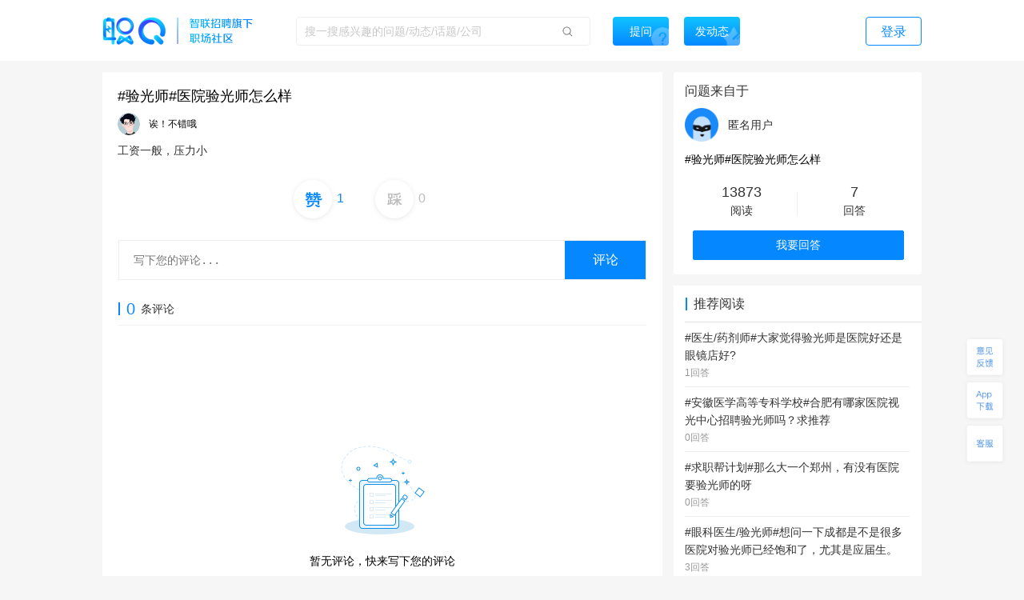

--- FILE ---
content_type: text/html; charset=utf-8
request_url: https://zq.zhaopin.com/answer/9195351/
body_size: 16820
content:
<!DOCTYPE html>
    <html>
    <head>
    <link rel="alternate" media="only screen and (max-width: 640px)" href="https://zq-mobile.zhaopin.com/mAnswer/9195351/" >
    <meta name="mobile-agent" content="format=html5;url=https://zq-mobile.zhaopin.com/mAnswer/9195351/">
    
    <title>#验光师#医院验光师怎么样_职Q!</title>
    <meta name="keywords" content="职Q、智联招聘、职场社交、诶！不错哦、工资一般，压力小, 验光师,工资,压力">
    <meta name="description" content="诶！不错哦在线讨论{工资一般，压力小}，欢迎大家在【职Q】互动问答平台在线交流。">
    <link rel='shortcut icon' href="//fecdn3.zhaopin.cn/zq_zhaopin_com/assets/logoIcon.ca5587.png"/>
    <link rel="canonical" href="https://zq.zhaopin.com/answer/9195351/" >
    <meta name="renderer" content="webkit">
    <meta name="baidu-site-verification" content="WDJLWaRByl" />
    <meta http-equiv="Content-Type" content="text/html;charset=utf-8"/>
    <meta http-equiv="Content-Type" content="text/html;charset=gb2312" />
    <meta name="sogou_site_verification" content="HtTQTAvN4W" />
    <meta name="360-site-verification" content="a309bbbf677d9ddf9c87a44c23e3a462" />
    
      <meta property="og:type" content="bbs"/>
      <meta property="og:release_date" content="18-06-13"/>
      <meta property="og:title" content="#验光师#医院验光师怎么样_职Q!"/>
      <meta property="og:description" content="诶！不错哦在线讨论{工资一般，压力小}，欢迎大家在【职Q】互动问答平台在线交流。"/>
      <meta property="og:author" content="诶！不错哦"/>
      <meta property="og:bbs:replay" content="0"/>
    
    <meta property="bytedance:published_time" content="18-06-13" />
    <meta property="bytedance:lrDate_time" content="18-06-13" />
    <meta property="bytedance:updated_time" content="2026-01-15 20:12:47" />
    <script data-react-helmet="true" type="application/ld+json">
      {
        "@context": "https://zhanzhang.baidu.com/contexts/cambrian.jsonld",
        "@id": "https://zq.zhaopin.com/answer/9195351",
        "title": "#验光师#医院验光师怎么样_职Q!",
        "description": "诶！不错哦在线讨论{工资一般，压力小}，欢迎大家在【职Q】互动问答平台在线交流。",
        "pubDate": "18-06-13",
        "upDate": "2026-01-15 20:12:47"
      }
    </script>
    <script>
    var _hmt = _hmt || [];
    (function() {
      var hm = document.createElement("script");
      hm.src = "https://hm.baidu.com/hm.js?d26c088bb03e43df2051e9eecc560781";
      var s = document.getElementsByTagName("script")[0];
      s.parentNode.insertBefore(hm, s);
    })();
    (function(){
        var bp = document.createElement('script');
        var curProtocol = window.location.protocol.split(':')[0];
        if (curProtocol === 'https') {
            bp.src = 'https://zz.bdstatic.com/linksubmit/push.js';
        }
        else {
            bp.src = 'http://push.zhanzhang.baidu.com/push.js';
        }
        var s = document.getElementsByTagName("script")[0];
        s.parentNode.insertBefore(bp, s);
    })();
    (function(){
        var st = document.createElement("script");
        var src = (document.location.protocol == "http:") ?
        "http://js.passport.qihucdn.com/11.0.1.js?d31bb5a904cbe00bc1b5524454cfe894":"https://jspassport.ssl.qhimg.com/11.0.1.js?d31bb5a904cbe00bc1b5524454cfe894";
        st.src = src
        st.id = 'sozz'
        var s = document.getElementsByTagName("script")[0];
        s.parentNode.insertBefore(st, s);
    })();
    </script>
    <script>
    var zpStatConfig = {
      page: {
        appid: "A28",
        pagecode: "4600",
      },
      passThrough: {
        ignore: [/vod.cn-shanghai.aliyuncs.com/]
      },
    }
    </script>
    <script>
      (function(){
      var el = document.createElement("script");
      el.src = "https://lf1-cdn-tos.bytegoofy.com/goofy/ttzz/push.js?383d5c80e0122c6da1a977ea581bbd33a66609aba9ba6a8e1ba796251b83a834fd9a9dcb5ced4d7780eb6f3bbd089073c2a6d54440560d63862bbf4ec01bba3a";
      el.id = "ttzz";
      var s = document.getElementsByTagName("script")[0];
      s.parentNode.insertBefore(el, s);
      })(window)
    </script>
    <script src="//common-bucket.zhaopin.cn/js/zpfe-stat-sdk/zpfe-stat-sdk-latest.js"></script>
    <script src="//common-bucket.zhaopin.cn/js/knockout/knockout-3.4.2.js"></script>
    <script src="//common-bucket.zhaopin.cn/js/zpfe-widget-sdk/zpfe-widget-sdk-1.0.0.js"></script>
  
    
    <link rel="stylesheet" href="//fecdn4.zhaopin.cn/zq_zhaopin_com/chunk-vendors.3ff153.css"><link rel="stylesheet" href="//fecdn4.zhaopin.cn/zq_zhaopin_com/chunk-common.c7416e.css"><link rel="stylesheet" href="//fecdn1.zhaopin.cn/zq_zhaopin_com/answer.[router].798222.css">
    <script>var zpPageRequestId = "a644bf1cbb7a4abcb3c6c8a88e18fb34-" + (new Date()).valueOf() + "-" + parseInt(Math.random() * 1000000)</script>
    </head>
    <body>
    <div id="root" data-server-rendered="true"><div><div data-v-a306b560><div class="topbar" data-v-396dfee8 data-v-a306b560><div class="topbar_wrap" data-v-396dfee8><div class="fixTopMenu" data-v-396dfee8><img src="//fecdn3.zhaopin.cn/zq_zhaopin_com/assets/logo.373dcb.png" class="logo cursor" data-v-396dfee8> <div class="searchInput search" data-v-739f9731 data-v-396dfee8><p class="serach_input_wrap" data-v-739f9731><input placeholder="搜一搜感兴趣的问题/动态/话题/公司" type="text" value="" data-v-739f9731> <span class="search_icon" data-v-739f9731></span></p> <div class="askButton cursor" data-v-739f9731><span data-v-739f9731>提问</span></div></div> <div class="speak cursor" data-v-396dfee8><span data-v-396dfee8>发动态</span></div> <!----> <span class="login cursor" data-v-396dfee8>登录</span> <!----></div> <div style="display:none;" data-v-0fff7e90 data-v-396dfee8><div class="mask" data-v-0fff7e90></div> <div class="message-container" data-v-0fff7e90><div class="content" data-v-0fff7e90> <p class="no-more-info" data-v-0fff7e90>
                没有新消息</p> <p class="more-info" data-v-0fff7e90><a onclick="H_MsgTota()" href="/messageList/0" data-v-0fff7e90>更多内容</a></p></div></div></div> <div class="backTop-icon" data-v-396dfee8><div class="box" data-v-6374ab62 data-v-396dfee8><span class="feedback" data-v-6374ab62><span data-v-6374ab62></span></span> <span class="appdown" data-v-6374ab62><span data-v-6374ab62></span></span> <span class="services" data-v-6374ab62><span data-v-6374ab62></span></span> <p class="backToTop" style="display:none;" data-v-6374ab62><span class="back_icon" data-v-6374ab62></span></p> <span class="app hide" data-v-6374ab62></span> <span class="servicescode hide" data-v-6374ab62></span></div></div></div></div> <div class="answer_wrap" data-v-a306b560><!----> <div data-v-a306b560><div class="answer_main_left left_wrap" data-v-a306b560><div class="answer_main_left_wrap"><div class="answer_answer_card"><div class="comment_item_card"><div><div quuid=""><div class="title_box" data-v-378d0c3c><h1 class="title" data-v-378d0c3c>#验光师#医院验光师怎么样</h1></div> <div class="userContent"><div company="晋凯眼镜、爱尔眼科" companyNumber="" createInfo="山西/长治医学院" class="userInfo overLength" data-v-871a5e7c><div class="clear" data-v-871a5e7c><p class="headImg" data-v-871a5e7c><strong data-v-8d725c2e data-v-871a5e7c><span class="headImg" style="background:url(&quot;https://ask-image.zhaopin.cn/discover_images/1586927326119.jpg?x-oss-process=image/resize,h_200&quot;) center center / cover no-repeat;height:100%;" data-v-8d725c2e></span></strong> <!----></p> <span class="nick" data-v-871a5e7c>
      诶！不错哦
    </span> <!----> <!----> <!----></div></div></div> <div class="content"><div styleShowMore="" class="answer_text_wrap" data-v-7ef37f3e><!----> <!----> <!----> <!----> <div class="text_wrap" data-v-7ef37f3e><h1 class="content" data-v-7ef37f3e>工资一般，压力小</h1></div> <!----></div></div> <div><div data-v-366ec114><div class="btns_big" data-v-366ec114><!----> <div class="praise" data-v-366ec114><span class="icon" data-v-366ec114></span><span class="num cl_b" data-v-366ec114>1</span> <span class="praise_move" data-v-366ec114>赞+1</span></div> <div class="press" data-v-366ec114><span class="icon" data-v-366ec114></span><span class="num" data-v-366ec114>0</span></div></div> <div class="report" data-v-366ec114><div class="report_wrap" data-v-366ec114><img src="https://ask-image.zhaopin.cn/discover_images/1614048200564.jpg" data-v-366ec114> <span class="report_text" data-v-366ec114></span></div></div></div></div></div></div></div></div> <div class="comment_wrap"><div class="input_wrap"><textarea placeholder="写下您的评论..." type="text"></textarea> <!----> <span class="submit">评论</span></div></div> <p class="comment_num"><span>0</span>
      条评论
    </p> <div class="answer_comment_list"><!----> </div></div> <div class="no_comment"><img src="//fecdn3.zhaopin.cn/zq_zhaopin_com/assets/no-data.9f1bd7.png"> <p>暂无评论，快来写下您的评论</p></div> <div class="recommend_hot" data-v-4d21fa82><div class="recommend_hot-job" data-v-4d21fa82><div class="recommend_hot-title" data-v-4d21fa82>
      热门职位推荐
    </div> <div class="recommend_hot-list" data-v-4d21fa82><div class="recommend_hot-item" data-v-4d21fa82><a href="https://www.zhaopin.com/sou/kwBV2O1N2RK8?order=4" data-name="必胜客招聘" data-code="" data-cn="" target="_blank" class="recommend_hot-href" data-v-4d21fa82>必胜客招聘</a></div><div class="recommend_hot-item" data-v-4d21fa82><a href="https://www.zhaopin.com/sou/jt7000000000000%2C7000400000000%2C7000400050000?order=4" data-name="电工招聘" data-code="" data-cn="" target="_blank" class="recommend_hot-href" data-v-4d21fa82>电工招聘</a></div><div class="recommend_hot-item" data-v-4d21fa82><a href="https://www.zhaopin.com/sou/jt7000000000000%2C7000100000000%2C7000100120000?order=4" data-name="安全员招聘" data-code="" data-cn="" target="_blank" class="recommend_hot-href" data-v-4d21fa82>安全员招聘</a></div><div class="recommend_hot-item" data-v-4d21fa82><a href="https://www.zhaopin.com/sou/jt6000000000000%2C6000100000000%2C6000100030000?order=4" data-name="保安招聘" data-code="" data-cn="" target="_blank" class="recommend_hot-href" data-v-4d21fa82>保安招聘</a></div><div class="recommend_hot-item" data-v-4d21fa82><a href="https://www.zhaopin.com/sou/kwCS6L58AKB0?order=4" data-name="服务员招聘" data-code="" data-cn="" target="_blank" class="recommend_hot-href" data-v-4d21fa82>服务员招聘</a></div><div class="recommend_hot-item" data-v-4d21fa82><a href="https://www.zhaopin.com/sou/kwDRQ6TT0?order=4" data-name="滴滴招聘" data-code="" data-cn="" target="_blank" class="recommend_hot-href" data-v-4d21fa82>滴滴招聘</a></div><div class="recommend_hot-item" data-v-4d21fa82><a href="https://www.zhaopin.com/sou/jt15000000000000%2C15000100000000%2C15000100270000?order=4" data-name="普工招聘" data-code="" data-cn="" target="_blank" class="recommend_hot-href" data-v-4d21fa82>普工招聘</a></div><div class="recommend_hot-item" data-v-4d21fa82><a href="https://www.zhaopin.com/sou/kwHKJOVK2JV1JJK?order=4" data-name="货运司机招聘" data-code="" data-cn="" target="_blank" class="recommend_hot-href" data-v-4d21fa82>货运司机招聘</a></div><div class="recommend_hot-item" data-v-4d21fa82><a href="https://www.zhaopin.com/sou/jt6000000000000%2C6000100000000%2C6000100010000?order=4" data-name="地铁安检招聘" data-code="" data-cn="" target="_blank" class="recommend_hot-href" data-v-4d21fa82>地铁安检招聘</a></div><div class="recommend_hot-item" data-v-4d21fa82><a href="https://special.zhaopin.com/sh/2010/bs031111/wx.htm" data-name="博世招聘" data-code="" data-cn="" target="_blank" class="recommend_hot-href" data-v-4d21fa82>博世招聘</a></div><div class="recommend_hot-item" data-v-4d21fa82><a href="https://www.zhaopin.com/sou/jt15000000000000%2C15000100000000%2C15000100190000?order=4" data-name="技工招聘" data-code="" data-cn="" target="_blank" class="recommend_hot-href" data-v-4d21fa82>技工招聘</a></div><div class="recommend_hot-item" data-v-4d21fa82><a href="https://www.zhaopin.com/sou/kwJ9V9KTG?order=4" data-name="驾驶招聘" data-code="" data-cn="" target="_blank" class="recommend_hot-href" data-v-4d21fa82>驾驶招聘</a></div><div class="recommend_hot-item" data-v-4d21fa82><a href="https://www.zhaopin.com/sou/kwB5IOVQG?order=4" data-name="奥迪招聘" data-code="" data-cn="" target="_blank" class="recommend_hot-href" data-v-4d21fa82>奥迪招聘</a></div><div class="recommend_hot-item" data-v-4d21fa82><a href="https://www.zhaopin.com/sou/kwBER6AFO?order=4" data-name="家政招聘" data-code="" data-cn="" target="_blank" class="recommend_hot-href" data-v-4d21fa82>家政招聘</a></div><div class="recommend_hot-item" data-v-4d21fa82><a href="https://www.zhaopin.com/sou/kwAC2OHHATSK?order=4" data-name="包装工招聘" data-code="" data-cn="" target="_blank" class="recommend_hot-href" data-v-4d21fa82>包装工招聘</a></div><div class="recommend_hot-item" data-v-4d21fa82><a href="https://www.zhaopin.com/sou/kwAF4OUPITSK?order=4" data-name="叉车工招聘" data-code="" data-cn="" target="_blank" class="recommend_hot-href" data-v-4d21fa82>叉车工招聘</a></div><div class="recommend_hot-item" data-v-4d21fa82><a href="https://www.zhaopin.com/sou/kwHTJ5RP8?order=4" data-name="车工招聘" data-code="" data-cn="" target="_blank" class="recommend_hot-href" data-v-4d21fa82>车工招聘</a></div><div class="recommend_hot-item" data-v-4d21fa82><a href="https://www.zhaopin.com/sou/kw9VEMQ08?order=4" data-name="保洁招聘" data-code="" data-cn="" target="_blank" class="recommend_hot-href" data-v-4d21fa82>保洁招聘</a></div><div class="recommend_hot-item" data-v-4d21fa82><a href="https://www.zhaopin.com/sou/kwIOVP3J0?order=4" data-name="阿里招聘" data-code="" data-cn="" target="_blank" class="recommend_hot-href" data-v-4d21fa82>阿里招聘</a></div><div class="recommend_hot-item" data-v-4d21fa82><a href="https://www.zhaopin.com/sou/kwAEK5S20?order=4" data-name="厨师招聘" data-code="" data-cn="" target="_blank" class="recommend_hot-href" data-v-4d21fa82>厨师招聘</a></div><div class="recommend_hot-item" data-v-4d21fa82><a href="https://www.zhaopin.com/sou/jt6000400150000?order=4" data-name="烧烤师傅" data-code="" data-cn="shaokaoshifu" target="_blank" class="recommend_hot-href" data-v-4d21fa82>烧烤师傅</a></div><div class="recommend_hot-item" data-v-4d21fa82><a href="https://www.zhaopin.com/sou/jt6001100010000?order=4" data-name="抛光工" data-code="" data-cn="paoguanggong" target="_blank" class="recommend_hot-href" data-v-4d21fa82>抛光工</a></div><div class="recommend_hot-item" data-v-4d21fa82><a href="https://www.zhaopin.com/sou/jt2000500080000?order=4" data-name="物流跟单" data-code="" data-cn="wuliugendan" target="_blank" class="recommend_hot-href" data-v-4d21fa82>物流跟单</a></div><div class="recommend_hot-item" data-v-4d21fa82><a href="https://www.zhaopin.com/sou/jt17000400130000?order=4" data-name="效果图设计" data-code="" data-cn="xiaoguotusheji" target="_blank" class="recommend_hot-href" data-v-4d21fa82>效果图设计</a></div><div class="recommend_hot-item" data-v-4d21fa82><a href="https://www.zhaopin.com/sou/jt19000300020000?order=4" data-name="销售督导" data-code="" data-cn="xiaoshoududao" target="_blank" class="recommend_hot-href" data-v-4d21fa82>销售督导</a></div><div class="recommend_hot-item" data-v-4d21fa82><a href="https://www.zhaopin.com/sou/jt1000100050000?order=4" data-name="校对录入" data-code="" data-cn="jiaoduiluru" target="_blank" class="recommend_hot-href" data-v-4d21fa82>校对录入</a></div><div class="recommend_hot-item" data-v-4d21fa82><a href="https://www.zhaopin.com/sou/jt17000500250000?order=4" data-name="游戏动作" data-code="" data-cn="youxidongzuo" target="_blank" class="recommend_hot-href" data-v-4d21fa82>游戏动作</a></div><div class="recommend_hot-item" data-v-4d21fa82><a href="https://www.zhaopin.com/sou/jt11000300140000?order=4" data-name="课程编辑" data-code="" data-cn="kechengbianji" target="_blank" class="recommend_hot-href" data-v-4d21fa82>课程编辑</a></div><div class="recommend_hot-item" data-v-4d21fa82><a href="https://www.zhaopin.com/sou/jt17000500210000?order=4" data-name="广告设计" data-code="" data-cn="guanggaosheji" target="_blank" class="recommend_hot-href" data-v-4d21fa82>广告设计</a></div><div class="recommend_hot-item" data-v-4d21fa82><a href="https://www.zhaopin.com/sou/jt15000300150000?order=4" data-name="工业工程师" data-code="" data-cn="gongyegongchengshi" target="_blank" class="recommend_hot-href" data-v-4d21fa82>工业工程师</a></div></div> <div class="recommend_hot-title" data-v-4d21fa82>
      热门公司推荐
    </div> <div class="recommend_hot-list" data-v-4d21fa82><div class="recommend_hot-item" data-v-4d21fa82><a href="https://www.zhaopin.com/companydetail/CZL1390906120.htm" data-name="霸王茶姬招聘" data-code="" data-cn="" target="_blank" class="recommend_hot-href" data-v-4d21fa82>霸王茶姬招聘</a></div><div class="recommend_hot-item" data-v-4d21fa82><a href="https://www.zhaopin.com/companydetail/CZ000071980.htm" data-name="肯德基招聘" data-code="" data-cn="" target="_blank" class="recommend_hot-href" data-v-4d21fa82>肯德基招聘</a></div><div class="recommend_hot-item" data-v-4d21fa82><a href="https://www.zhaopin.com/companydetail/CZ120994470" data-name="顺丰招聘" data-code="" data-cn="" target="_blank" class="recommend_hot-href" data-v-4d21fa82>顺丰招聘</a></div><div class="recommend_hot-item" data-v-4d21fa82><a href="https://www.zhaopin.com/companydetail/CZ383625320.htm" data-name="美团招聘" data-code="" data-cn="" target="_blank" class="recommend_hot-href" data-v-4d21fa82>美团招聘</a></div><div class="recommend_hot-item" data-v-4d21fa82><a href="https://www.zhaopin.com/companydetail/CC192921312D90250023000.htm" data-name="京东招聘" data-code="" data-cn="" target="_blank" class="recommend_hot-href" data-v-4d21fa82>京东招聘</a></div><div class="recommend_hot-item" data-v-4d21fa82><a href="https://www.zhaopin.com/companydetail/CC439773719" data-name="饿了么招聘" data-code="" data-cn="" target="_blank" class="recommend_hot-href" data-v-4d21fa82>饿了么招聘</a></div><div class="recommend_hot-item" data-v-4d21fa82><a href="https://www.zhaopin.com/companydetail/CZ132962990" data-name="比亚迪招聘" data-code="" data-cn="" target="_blank" class="recommend_hot-href" data-v-4d21fa82>比亚迪招聘</a></div><div class="recommend_hot-item" data-v-4d21fa82><a href="https://www.zhaopin.com/companydetail/CC000444240.htm" data-name="中国一汽招聘" data-code="" data-cn="" target="_blank" class="recommend_hot-href" data-v-4d21fa82>中国一汽招聘</a></div><div class="recommend_hot-item" data-v-4d21fa82><a href="https://www.zhaopin.com/companydetail/CC644747623.htm" data-name="北京汽车招聘" data-code="" data-cn="" target="_blank" class="recommend_hot-href" data-v-4d21fa82>北京汽车招聘</a></div><div class="recommend_hot-item" data-v-4d21fa82><a href="https://www.zhaopin.com/companydetail/CZ279171030" data-name="蔚来招聘" data-code="" data-cn="" target="_blank" class="recommend_hot-href" data-v-4d21fa82>蔚来招聘</a></div><div class="recommend_hot-item" data-v-4d21fa82><a href="https://www.zhaopin.com/companydetail/CZ679989880" data-name="东风汽车招聘" data-code="" data-cn="" target="_blank" class="recommend_hot-href" data-v-4d21fa82>东风汽车招聘</a></div><div class="recommend_hot-item" data-v-4d21fa82><a href="https://www.zhaopin.com/companydetail/CZ120341430.htm" data-name="长城汽车招聘" data-code="" data-cn="" target="_blank" class="recommend_hot-href" data-v-4d21fa82>长城汽车招聘</a></div><div class="recommend_hot-item" data-v-4d21fa82><a href="https://www.zhaopin.com/companydetail/CZ120922220.htm" data-name="奇瑞汽车招聘" data-code="" data-cn="" target="_blank" class="recommend_hot-href" data-v-4d21fa82>奇瑞汽车招聘</a></div><div class="recommend_hot-item" data-v-4d21fa82><a href="https://www.zhaopin.com/companydetail/CZ300846430.htm" data-name="理想汽车招聘" data-code="" data-cn="" target="_blank" class="recommend_hot-href" data-v-4d21fa82>理想汽车招聘</a></div><div class="recommend_hot-item" data-v-4d21fa82><a href="https://www.zhaopin.com/companydetail/CZ604839930.htm" data-name="长鑫存储招聘" data-code="" data-cn="" target="_blank" class="recommend_hot-href" data-v-4d21fa82>长鑫存储招聘</a></div><div class="recommend_hot-item" data-v-4d21fa82><a href="https://www.zhaopin.com/companydetail/CC153845810.htm" data-name="天江药业招聘" data-code="" data-cn="" target="_blank" class="recommend_hot-href" data-v-4d21fa82>天江药业招聘</a></div><div class="recommend_hot-item" data-v-4d21fa82><a href="https://www.zhaopin.com/companydetail/CZ000558690.htm" data-name="蓝月亮招聘" data-code="" data-cn="" target="_blank" class="recommend_hot-href" data-v-4d21fa82>蓝月亮招聘</a></div><div class="recommend_hot-item" data-v-4d21fa82><a href="https://www.zhaopin.com/companydetail/CZ120471590.htm" data-name="安踏招聘" data-code="" data-cn="" target="_blank" class="recommend_hot-href" data-v-4d21fa82>安踏招聘</a></div><div class="recommend_hot-item" data-v-4d21fa82><a href="https://www.zhaopin.com/companydetail/CZ000050460.htm" data-name="TCL招聘" data-code="" data-cn="" target="_blank" class="recommend_hot-href" data-v-4d21fa82>TCL招聘</a></div><div class="recommend_hot-item" data-v-4d21fa82><a href="https://www.zhaopin.com/companydetail/CZ132067430.htm" data-name="海信招聘" data-code="" data-cn="" target="_blank" class="recommend_hot-href" data-v-4d21fa82>海信招聘</a></div><div class="recommend_hot-item" data-v-4d21fa82><a href="https://www.zhaopin.com/companydetail/CC000024062" data-name="联想招聘" data-code="" data-cn="" target="_blank" class="recommend_hot-href" data-v-4d21fa82>联想招聘</a></div><div class="recommend_hot-item" data-v-4d21fa82><a href="https://www.zhaopin.com/companydetail/CZ120975580" data-name="海康威视招聘" data-code="" data-cn="" target="_blank" class="recommend_hot-href" data-v-4d21fa82>海康威视招聘</a></div><div class="recommend_hot-item" data-v-4d21fa82><a href="https://www.zhaopin.com/companydetail/CZ271988630" data-name="宁德时代招聘" data-code="" data-cn="" target="_blank" class="recommend_hot-href" data-v-4d21fa82>宁德时代招聘</a></div><div class="recommend_hot-item" data-v-4d21fa82><a href="https://www.zhaopin.com/companydetail/CZ120146700.htm" data-name="中兴招聘" data-code="" data-cn="" target="_blank" class="recommend_hot-href" data-v-4d21fa82>中兴招聘</a></div><div class="recommend_hot-item" data-v-4d21fa82><a href="https://www.zhaopin.com/companydetail/CZ121051590.htm" data-name="新松招聘" data-code="" data-cn="" target="_blank" class="recommend_hot-href" data-v-4d21fa82>新松招聘</a></div><div class="recommend_hot-item" data-v-4d21fa82><a href="https://www.zhaopin.com/companydetail/CZ161678510.htm" data-name="京东方招聘" data-code="" data-cn="" target="_blank" class="recommend_hot-href" data-v-4d21fa82>京东方招聘</a></div><div class="recommend_hot-item" data-v-4d21fa82><a href="https://www.zhaopin.com/companydetail/CC217586629" data-name="申通招聘" data-code="" data-cn="" target="_blank" class="recommend_hot-href" data-v-4d21fa82>申通招聘</a></div><div class="recommend_hot-item" data-v-4d21fa82><a href="https://www.zhaopin.com/companydetail/CC138773165" data-name="圆通招聘" data-code="" data-cn="" target="_blank" class="recommend_hot-href" data-v-4d21fa82>圆通招聘</a></div><div class="recommend_hot-item" data-v-4d21fa82><a href="https://www.zhaopin.com/companydetail/CZ542783320.htm" data-name="中通招聘" data-code="" data-cn="" target="_blank" class="recommend_hot-href" data-v-4d21fa82>中通招聘</a></div><div class="recommend_hot-item" data-v-4d21fa82><a href="https://www.zhaopin.com/companydetail/CZ205908110" data-name="百世物流招聘" data-code="" data-cn="" target="_blank" class="recommend_hot-href" data-v-4d21fa82>百世物流招聘</a></div><div class="recommend_hot-item" data-v-4d21fa82><a href="https://www.zhaopin.com/companydetail/CZ156976020.htm" data-name="德邦物流招聘" data-code="" data-cn="" target="_blank" class="recommend_hot-href" data-v-4d21fa82>德邦物流招聘</a></div><div class="recommend_hot-item" data-v-4d21fa82><a href="https://www.zhaopin.com/companydetail/CC000504209.htm" data-name="麦当劳招聘" data-code="" data-cn="" target="_blank" class="recommend_hot-href" data-v-4d21fa82>麦当劳招聘</a></div><div class="recommend_hot-item" data-v-4d21fa82><a href="https://www.zhaopin.com/companydetail/CZ144218090.htm" data-name="星巴克招聘" data-code="" data-cn="" target="_blank" class="recommend_hot-href" data-v-4d21fa82>星巴克招聘</a></div><div class="recommend_hot-item" data-v-4d21fa82><a href="https://www.zhaopin.com/companydetail/CZ535886520.htm" data-name="海底捞招聘" data-code="" data-cn="" target="_blank" class="recommend_hot-href" data-v-4d21fa82>海底捞招聘</a></div><div class="recommend_hot-item" data-v-4d21fa82><a href="https://www.zhaopin.com/companydetail/CZ407014910.htm" data-name="蜜雪冰城招聘" data-code="" data-cn="" target="_blank" class="recommend_hot-href" data-v-4d21fa82>蜜雪冰城招聘</a></div><div class="recommend_hot-item" data-v-4d21fa82><a href="https://www.zhaopin.com/companydetail/CC598313138.htm" data-name="瑞幸招聘" data-code="" data-cn="" target="_blank" class="recommend_hot-href" data-v-4d21fa82>瑞幸招聘</a></div><div class="recommend_hot-item" data-v-4d21fa82><a href="https://www.zhaopin.com/companydetail/CC000025063.htm" data-name="雀巢招聘" data-code="" data-cn="" target="_blank" class="recommend_hot-href" data-v-4d21fa82>雀巢招聘</a></div><div class="recommend_hot-item" data-v-4d21fa82><a href="https://www.zhaopin.com/companydetail/CC120072290.htm" data-name="腾讯招聘" data-code="" data-cn="" target="_blank" class="recommend_hot-href" data-v-4d21fa82>腾讯招聘</a></div><div class="recommend_hot-item" data-v-4d21fa82><a href="https://www.zhaopin.com/companydetail/CZ000147540.htm" data-name="百度招聘" data-code="" data-cn="" target="_blank" class="recommend_hot-href" data-v-4d21fa82>百度招聘</a></div><div class="recommend_hot-item" data-v-4d21fa82><a href="https://www.zhaopin.com/companydetail/CZ264657880.htm" data-name="快手招聘" data-code="" data-cn="" target="_blank" class="recommend_hot-href" data-v-4d21fa82>快手招聘</a></div><div class="recommend_hot-item" data-v-4d21fa82><a href="https://www.zhaopin.com/companydetail/CZ469217510.htm" data-name="字节跳动招聘" data-code="" data-cn="" target="_blank" class="recommend_hot-href" data-v-4d21fa82>字节跳动招聘</a></div><div class="recommend_hot-item" data-v-4d21fa82><a href="https://www.zhaopin.com/companydetail/CZ415728820D00112678551.htm" data-name="新华网招聘" data-code="" data-cn="" target="_blank" class="recommend_hot-href" data-v-4d21fa82>新华网招聘</a></div><div class="recommend_hot-item" data-v-4d21fa82><a href="https://www.zhaopin.com/companydetail/CZ483710520.htm" data-name="小米招聘" data-code="" data-cn="" target="_blank" class="recommend_hot-href" data-v-4d21fa82>小米招聘</a></div><div class="recommend_hot-item" data-v-4d21fa82><a href="https://www.zhaopin.com/companydetail/CZ000136560" data-name="招商银行招聘" data-code="" data-cn="" target="_blank" class="recommend_hot-href" data-v-4d21fa82>招商银行招聘</a></div><div class="recommend_hot-item" data-v-4d21fa82><a href="https://www.zhaopin.com/companydetail/CZ176229210.htm" data-name="中信银行招聘" data-code="" data-cn="" target="_blank" class="recommend_hot-href" data-v-4d21fa82>中信银行招聘</a></div><div class="recommend_hot-item" data-v-4d21fa82><a href="https://www.zhaopin.com/companydetail/CC206703910.htm" data-name="北京银行招聘" data-code="" data-cn="" target="_blank" class="recommend_hot-href" data-v-4d21fa82>北京银行招聘</a></div><div class="recommend_hot-item" data-v-4d21fa82><a href="https://www.zhaopin.com/companydetail/CZ201234310" data-name="兴业银行招聘" data-code="" data-cn="" target="_blank" class="recommend_hot-href" data-v-4d21fa82>兴业银行招聘</a></div><div class="recommend_hot-item" data-v-4d21fa82><a href="https://www.zhaopin.com/companydetail/交通银行股份有限公司_CC133765983.htm" data-name="交通银行招聘" data-code="" data-cn="" target="_blank" class="recommend_hot-href" data-v-4d21fa82>交通银行招聘</a></div><div class="recommend_hot-item" data-v-4d21fa82><a href="https://www.zhaopin.com/companydetail/CC242631114.htm" data-name="建发集团招聘" data-code="" data-cn="" target="_blank" class="recommend_hot-href" data-v-4d21fa82>建发集团招聘</a></div><div class="recommend_hot-item" data-v-4d21fa82><a href="https://www.zhaopin.com/companydetail/CZ000413680.htm" data-name="中国移动招聘" data-code="" data-cn="" target="_blank" class="recommend_hot-href" data-v-4d21fa82>中国移动招聘</a></div><div class="recommend_hot-item" data-v-4d21fa82><a href="https://www.zhaopin.com/companydetail/CZ210169110.htm" data-name="中国联通招聘" data-code="" data-cn="" target="_blank" class="recommend_hot-href" data-v-4d21fa82>中国联通招聘</a></div><div class="recommend_hot-item" data-v-4d21fa82><a href="https://www.zhaopin.com/companydetail/%E4%B8%AD%E5%9B%BD%E7%94%B5%E4%BF%A1%E8%82%A1%E4%BB%BD%E6%9C%89%E9%99%90%E5%85%AC%E5%8F%B8_CC234146119.htm" data-name="中国电信招聘" data-code="" data-cn="" target="_blank" class="recommend_hot-href" data-v-4d21fa82>中国电信招聘</a></div><div class="recommend_hot-item" data-v-4d21fa82><a href="https://www.zhaopin.com/companydetail/CZ120884370.htm" data-name="中粮集团招聘" data-code="" data-cn="" target="_blank" class="recommend_hot-href" data-v-4d21fa82>中粮集团招聘</a></div><div class="recommend_hot-item" data-v-4d21fa82><a href="https://www.zhaopin.com/companydetail/CZ130209190.htm" data-name="国药控股招聘" data-code="" data-cn="" target="_blank" class="recommend_hot-href" data-v-4d21fa82>国药控股招聘</a></div><div class="recommend_hot-item" data-v-4d21fa82><a href="https://www.zhaopin.com/companydetail/CC694925024.htm" data-name="中广核招聘" data-code="" data-cn="" target="_blank" class="recommend_hot-href" data-v-4d21fa82>中广核招聘</a></div><div class="recommend_hot-item" data-v-4d21fa82><a href="https://www.zhaopin.com/companydetail/CZL1226837610.htm" data-name="中国船舶招聘" data-code="" data-cn="" target="_blank" class="recommend_hot-href" data-v-4d21fa82>中国船舶招聘</a></div><div class="recommend_hot-item" data-v-4d21fa82><a href="https://www.zhaopin.com/companydetail/CC298705518.htm" data-name="强生中国招聘" data-code="" data-cn="" target="_blank" class="recommend_hot-href" data-v-4d21fa82>强生中国招聘</a></div><div class="recommend_hot-item" data-v-4d21fa82><a href="https://www.zhaopin.com/companydetail/CZ133693600.htm" data-name="汇丰中国招聘" data-code="" data-cn="" target="_blank" class="recommend_hot-href" data-v-4d21fa82>汇丰中国招聘</a></div><div class="recommend_hot-item" data-v-4d21fa82><a href="https://www.zhaopin.com/companydetail/宜家（中国）投资有限公司_CC145779889.htm" data-name="宜家招聘" data-code="" data-cn="" target="_blank" class="recommend_hot-href" data-v-4d21fa82>宜家招聘</a></div><div class="recommend_hot-item" data-v-4d21fa82><a href="https://www.zhaopin.com/companydetail/CZ000100540D00100068069.htm" data-name="立邦中国招聘" data-code="" data-cn="" target="_blank" class="recommend_hot-href" data-v-4d21fa82>立邦中国招聘</a></div><div class="recommend_hot-item" data-v-4d21fa82><a href="https://www.zhaopin.com/companydetail/CZ000593040.htm" data-name="伊利招聘" data-code="" data-cn="" target="_blank" class="recommend_hot-href" data-v-4d21fa82>伊利招聘</a></div><div class="recommend_hot-item" data-v-4d21fa82><a href="https://www.zhaopin.com/companydetail/CZ000408980.htm" data-name="青岛啤酒招聘" data-code="" data-cn="" target="_blank" class="recommend_hot-href" data-v-4d21fa82>青岛啤酒招聘</a></div><div class="recommend_hot-item" data-v-4d21fa82><a href="https://www.zhaopin.com/companydetail/CZ134228310.htm" data-name="京港地铁招聘" data-code="" data-cn="" target="_blank" class="recommend_hot-href" data-v-4d21fa82>京港地铁招聘</a></div><div class="recommend_hot-item" data-v-4d21fa82><a href="https://www.zhaopin.com/companydetail/CC120104441" data-name="宝马招聘" data-code="" data-cn="" target="_blank" class="recommend_hot-href" data-v-4d21fa82>宝马招聘</a></div><div class="recommend_hot-item" data-v-4d21fa82><a href="https://www.zhaopin.com/companydetail/CZ405839980.htm" data-name="小鹏汽车招聘" data-code="" data-cn="" target="_blank" class="recommend_hot-href" data-v-4d21fa82>小鹏汽车招聘</a></div><div class="recommend_hot-item" data-v-4d21fa82><a href="https://www.zhaopin.com/companydetail/CC000542945.html" data-name="华为招聘" data-code="" data-cn="" target="_blank" class="recommend_hot-href" data-v-4d21fa82>华为招聘</a></div><div class="recommend_hot-item" data-v-4d21fa82><a href="https://www.zhaopin.com/companydetail/CZ532432020.htm" data-name="特斯拉招聘" data-code="" data-cn="" target="_blank" class="recommend_hot-href" data-v-4d21fa82>特斯拉招聘</a></div><div class="recommend_hot-item" data-v-4d21fa82><a href="https://www.zhaopin.com/companydetail/CZ000616940" data-name="吉利招聘" data-code="" data-cn="" target="_blank" class="recommend_hot-href" data-v-4d21fa82>吉利招聘</a></div><div class="recommend_hot-item" data-v-4d21fa82><a href="https://www.zhaopin.com/companydetail/CZ000614620D00101130159" data-name="奔驰招聘" data-code="" data-cn="" target="_blank" class="recommend_hot-href" data-v-4d21fa82>奔驰招聘</a></div><div class="recommend_hot-item" data-v-4d21fa82><a href="https://www.zhaopin.com/companydetail/CZ121066840.htm" data-name="海尔招聘" data-code="" data-cn="" target="_blank" class="recommend_hot-href" data-v-4d21fa82>海尔招聘</a></div><div class="recommend_hot-item" data-v-4d21fa82><a href="https://www.zhaopin.com/companydetail/CZ270219410.htm" data-name="美的招聘" data-code="" data-cn="" target="_blank" class="recommend_hot-href" data-v-4d21fa82>美的招聘</a></div><div class="recommend_hot-item" data-v-4d21fa82><a href="https://www.zhaopin.com/companydetail/CZ161678510.htm" data-name="京东方招聘" data-code="" data-cn="" target="_blank" class="recommend_hot-href" data-v-4d21fa82>京东方招聘</a></div><div class="recommend_hot-item" data-v-4d21fa82><a href="https://www.zhaopin.com/companydetail/CC000017117.htm" data-name="施耐德电气招聘" data-code="" data-cn="" target="_blank" class="recommend_hot-href" data-v-4d21fa82>施耐德电气招聘</a></div><div class="recommend_hot-item" data-v-4d21fa82><a href="https://www.zhaopin.com/companydetail/CZ156976020.htm" data-name="德邦物流招聘" data-code="" data-cn="" target="_blank" class="recommend_hot-href" data-v-4d21fa82>德邦物流招聘</a></div></div></div></div></div> <div class="answer_main_right right_wrap" data-v-7c116e5c data-v-a306b560><div class="answer_question_card" data-v-7c116e5c><p class="tl">问题来自于</p> <div class="user_card question" data-v-40483344><span class="user_avatar" style="background-image:url('//fecdn3.zhaopin.cn/zq_zhaopin_com/assets/anonymousHead.d3aa9f.png');background-size:cover;background-position:center;" data-v-40483344></span> <!----> <div class="user_info" data-v-40483344><p class="name anonymous" data-v-40483344>匿名用户</p></div></div> <a href="https://zq.zhaopin.com/question/6309342/" class="question_info"><p class="title">#验光师#医院验光师怎么样</p> <p class="description"></p> <div class="num line"><p class="num_show">13873</p> <p>阅读</p></div> <div class="num"><p class="num_show">7</p> <p>回答</p></div></a> <div class="btns"><span class="blue">我要回答</span></div></div> <div class="answer_main_right_list" data-v-7c116e5c><div class="title_wrap" data-v-7c116e5c><span class="line" data-v-7c116e5c></span> <span data-v-7c116e5c>推荐阅读</span></div> <div class="recommend_list" data-v-43ffeef9 data-v-7c116e5c><a href="https://zq.zhaopin.com/question/1345241/" class="question_item" data-v-43ffeef9><h2 class="title" data-v-43ffeef9>#医生/药剂师#大家觉得验光师是医院好还是眼镜店好?</h2> <div class="num" data-v-43ffeef9><span class="answer" data-v-43ffeef9>1回答</span>  
      <!----></div></a><a href="https://zq.zhaopin.com/question/5960705/" class="question_item" data-v-43ffeef9><h2 class="title" data-v-43ffeef9>#安徽医学高等专科学校#合肥有哪家医院视光中心招聘验光师吗？求推荐</h2> <div class="num" data-v-43ffeef9><span class="answer" data-v-43ffeef9>0回答</span>  
      <!----></div></a><a href="https://zq.zhaopin.com/question/6923937/" class="question_item" data-v-43ffeef9><h2 class="title" data-v-43ffeef9>#求职帮计划#那么大一个郑州，有没有医院要验光师的呀</h2> <div class="num" data-v-43ffeef9><span class="answer" data-v-43ffeef9>0回答</span>  
      <!----></div></a><a href="https://zq.zhaopin.com/question/4053945/" class="question_item" data-v-43ffeef9><h2 class="title" data-v-43ffeef9>#眼科医生/验光师#想问一下成都是不是很多医院对验光师已经饱和了，尤其是应届生。</h2> <div class="num" data-v-43ffeef9><span class="answer" data-v-43ffeef9>3回答</span>  
      <!----></div></a><a href="https://zq.zhaopin.com/question/6661140/" class="question_item" data-v-43ffeef9><h2 class="title" data-v-43ffeef9>#郑州普瑞眼科医院#您好，我是20届眼视光学毕业生，请问医院还需验光师吗？</h2> <div class="num" data-v-43ffeef9><span class="answer" data-v-43ffeef9>0回答</span>  
      <!----></div></a><a href="https://zq.zhaopin.com/question/2393862/" class="question_item" data-v-43ffeef9><h2 class="title" data-v-43ffeef9>#验光师#想去医院当验光师，工资待遇好的。推荐哪里呢？美女帅哥们</h2> <div class="num" data-v-43ffeef9><span class="answer" data-v-43ffeef9>1回答</span>  
      <!----></div></a><a href="https://zq.zhaopin.com/question/6806020/" class="question_item" data-v-43ffeef9><h2 class="title" data-v-43ffeef9>#验光师#重庆医院有招验光师的么</h2> <div class="num" data-v-43ffeef9><span class="answer" data-v-43ffeef9>0回答</span>  
      <!----></div></a><a href="https://zq.zhaopin.com/question/2926646/" class="question_item" data-v-43ffeef9><h2 class="title" data-v-43ffeef9>#验光技师#苏州有医院招眼科验光师或者特检的吗</h2> <div class="num" data-v-43ffeef9><span class="answer" data-v-43ffeef9>2回答</span>  
      <!----></div></a><a href="https://zq.zhaopin.com/question/7332248/" class="question_item" data-v-43ffeef9><h2 class="title" data-v-43ffeef9>验光师在医院工作待遇好还是在眼镜店之类的待遇好呢？</h2> <div class="num" data-v-43ffeef9><span class="answer" data-v-43ffeef9>0回答</span>  
      <!----></div></a></div></div> <!----> <div class="instructions" data-v-99eab24a data-v-7c116e5c><p class="first clear" data-v-99eab24a><span data-v-99eab24a>@2026 </span><a href="https://zq.zhaopin.com" class="blue" data-v-99eab24a>职Q </a><span class="line" data-v-99eab24a></span><a href="https://www.zhaopin.com/" class="blue" data-v-99eab24a> 智联招聘</a></p> <a href="/protocol" rel="nofollow" class="protocol" data-v-99eab24a>《职Q社区规范》</a> <a href="https://rd6.zhaopin.com/aboutus" rel="nofollow" class="protocol" data-v-99eab24a>《资质公示》</a> <p class="three" data-v-99eab24a>合作商务邮箱：sbyh@zhaopin.com.cn </p> <div class="link" data-v-99eab24a><p data-v-99eab24a>友情链接</p> <p class="a" data-v-99eab24a><a rel="nofollow" href="http://www.hrjob360.com/" target="_blank" data-v-99eab24a>HR圈内招聘</a>/
          <a rel="nofollow" target="_blank" href="https://www.liepin.com/article/" data-v-99eab24a>同道问答</a>/
          <a rel="nofollow" target="_blank" href="http://hrsay.com/" data-v-99eab24a>人资知识社区</a></p> <p class="a" data-v-99eab24a><a rel="nofollow" href="https://www.51shebao.com/" target="_blank" data-v-99eab24a>51社保</a>/
          <a href="http://www.xzhichang.com/" target="_blank" data-v-99eab24a>X职场</a>/
          <a href="http://www.hrbar.com/" target="_blank" data-v-99eab24a>HR Bar</a>/
          <a href="http://www.chinahrd.net/" target="_blank" data-v-99eab24a>中人网</a>/
          <a href="https://yz.kuakao.com" target="_blank" data-v-99eab24a>研招网</a></p></div> <div class="icp" data-v-99eab24a><p class="text" data-v-99eab24a><a href="https://beian.miit.gov.cn/" target="_blank" data-v-99eab24a>京ICP备17067871号</a> 合字B2-20210134</p> <p class="text" data-v-99eab24a><a href="http://www.beian.gov.cn/portal/registerSystemInfo?recordcode=11010502030147" target="_blank" data-v-99eab24a>京公网安备 11010502030147号</a></p> <p class="text" data-v-99eab24a><a href="https://img09.zhaopin.cn/2012/other/mobile/msite/bottom/renliziyuan.html" target="_blank" data-v-99eab24a>人力资源许可证:1101052003273号</a></p> <p class="text" data-v-99eab24a><a href="https://www.12377.cn/" target="_blank" data-v-99eab24a>网上有害信息举报专区</a></p> <p class="text" data-v-99eab24a>违法不良信息举报电话:400-885-9898</p> <p class="text" data-v-99eab24a>关爱未成年举报热线:400-885-9898-3</p> <p class="text" data-v-99eab24a>朝阳区人力资源与社会保障局 监督电话: 57596212,65090445</p></div></div></div></div></div></div></div></div>
    <script>__INITIAL_STATE__={"todos":[],"aid":"9195351","qid":6309342,"uuid":"","userInfo":null,"questionInfo":{"amount":0,"answerNum":7,"askGroupId":11,"askUid":0,"askUuid":null,"author":{"avatars":[{"jumpUrl":null,"srcUrl":"https://ask-image.zhaopin.cn/discover_images/1698233949610.jpg"}],"brief":"辽宁 沈阳","followStatus":0,"guid":"FB28B80638375FEEC93F6B94E06AF712DC3B086B0609DBC","icons":[],"isHR":0,"nick":"匿名用户","type":1,"uuid":null},"baiduSampleName":null,"baiduTraceId":null,"commAnsNum":8,"community":null,"communityId":0,"companyId":null,"coverImage":"","createdTime":"2020-03-18 13:01:06.646178","createdTimeShow":"20-03-18","creater":{"aLikeNum":0,"aNum":0,"aPayNum":0,"aReadNumShow":0,"acceptDPDeal":0,"accountType":0,"actionStatus":0,"activeMomentNum":0,"adoptedNum":0,"articleNum":0,"avatar":"https://ask-image.zhaopin.cn/discover_images/avatar_female.png?x-oss-process=image/resize,h_200","avatarDb":"","avatarOrigin":"https://ask-image.zhaopin.cn/discover_images/avatar_female.png","birthMonth":0,"birthYear":0,"carTchStatus":0,"careerScore":0,"careerScoreUpdatedTime":null,"communityNum":0,"company":null,"companyId":0,"companyNumber":null,"createdTime":null,"createdTimeShow":null,"currentCareerStatus":null,"desiredIndustryId":null,"desiredJobTypeId":null,"desiredWorkCity":null,"deviceUuid":null,"discoverCareerScore":0,"expireTime":null,"fanNum":0,"favorNum":0,"followNum":0,"followStatus":0,"forbiddenCount":0,"friendMarked":0,"friendStatus":0,"gender":2,"geomv1":null,"guid":"FB28B80638375FEEC93F6B94E06AF712DC3B086B0609DBC","hukouPlace":null,"id":0,"imToken":null,"industry":null,"industryId":0,"influenceLevel":0,"influenceScore":0,"interviewExpNum":0,"invitedNum":0,"isForbiddenForever":0,"isHR":0,"isHRMarked":0,"isHidedResume":0,"isMomentCompanyUnlock":0,"isSupportIM":0,"isTestUser":0,"isValid":0,"isVerification":0,"jobPosition":null,"keywords":"","lastVisitTime":null,"likeNum":0,"major":null,"medalGrade":0,"medalIcon":null,"mentorGrade":null,"mentorGradeType":null,"mentorSkilledFields":null,"mergedContentCondition":null,"momentNum":0,"nick":"匿名用户","nickShow":"匿名用户","orgId":-1,"orgNumber":null,"ornamentsUrl":null,"platform":0,"qAnsweredNum":0,"qNum":0,"qReadNum":0,"realAnswerNum":0,"realMomentNum":0,"realQuestionNum":0,"recmdLabelIdList":null,"relation":"","resourceSheetNum":0,"resumeAvatar":null,"resumeId":0,"resumeSyncTime":null,"salaryLevel":0,"salaryNum":0,"selectedIndustryId":0,"shareUrl":null,"shouldPay":0,"signature":null,"skillTags":null,"status":1,"totalChattedNum":0,"type":1,"uid":0,"university":null,"updatedTime":null,"useDiscover":0,"userCredits":0,"userCreditsToday":0,"userIntro":null,"userpoint":"null","uuid":null,"verification":null,"videoCourseNum":0,"vipStatus":0,"workPlace":"辽宁 沈阳-铁西区","workPlaceCity":null,"workPlaceDistrict":null,"workPlaceProvince":null,"wxAvatar":null,"wxOpenId":null,"wxUnionId":null,"zhiQCoinBalance":0},"creatorCommunityMember":null,"ctr":0,"description":"","distanceShow":"0m","exposeNum":0,"extra":"{}","favorNum":0,"finalScore":0,"id":6309342,"identityType":0,"images":"[]","industryId":160400,"isAnonymous":1,"isFavored":0,"isHrAnswered":0,"isHrAppealed":0,"isHrClarified":0,"isPaid":0,"isTemplate":0,"isTopTopicContent":null,"isTopTopicContentMap":null,"isValid":1,"jumpUrl":null,"keywords":"辽宁何氏医学院 计算机软件 验光员 验光师","labels":null,"latestInteractTime":null,"level1ReplyNum":7,"level2ReplyNum":1,"likeNum":0,"maxFinalScore":0,"md5Title":"wacGCi/IeU3KoYCSTyIg9w==","modelContent":"#验光师#医院验光师怎么样","modelImages":"[]","orgId":0,"parentContentId":0,"parentQid":5302775,"payState":0,"platform":4,"playerKill":null,"quality":4000,"readNum":2102,"readNumShow":13873,"readTime":0,"realAnswerNumber":7,"realLikeNum":0,"recmdLabelList":null,"recmdStrategy":null,"recmdStrategyAlias":null,"regexTitle":"医院验光师怎么样","repeatShow":0,"reviewStar":4,"roleType":0,"selected":0,"seoKeywords":"验光师,验光师,医院","shareUrl":"https://m.zhaopin.com/next/zpd/zpdShareQuestionDetail?qid=6309342","stageFinalScore":0,"status":1,"targetQuestionParam":null,"title":"#验光师#医院验光师怎么样","titletag":"验光师","topAnswer":{"answerer":{"aLikeNum":0,"aNum":0,"aPayNum":0,"aReadNumShow":0,"acceptDPDeal":0,"accountType":0,"actionStatus":0,"activeMomentNum":0,"adoptedNum":0,"articleNum":0,"avatar":"https://ask-image.zhaopin.cn/discover_images/avatar_female.png?x-oss-process=image/resize,h_200","avatarDb":"","avatarOrigin":"https://ask-image.zhaopin.cn/discover_images/avatar_female.png","birthMonth":0,"birthYear":0,"carTchStatus":0,"careerScore":0,"careerScoreUpdatedTime":null,"communityNum":0,"company":null,"companyId":0,"companyNumber":null,"createdTime":null,"createdTimeShow":null,"currentCareerStatus":null,"desiredIndustryId":null,"desiredJobTypeId":null,"desiredWorkCity":null,"deviceUuid":null,"discoverCareerScore":0,"expireTime":null,"fanNum":0,"favorNum":0,"followNum":0,"followStatus":0,"forbiddenCount":0,"friendMarked":0,"friendStatus":0,"gender":2,"geomv1":null,"guid":"46AAB4BA036919841CAB23354F2897A34443AC87A","hukouPlace":null,"id":0,"imToken":null,"industry":null,"industryId":0,"influenceLevel":0,"influenceScore":0,"interviewExpNum":0,"invitedNum":0,"isForbiddenForever":0,"isHR":0,"isHRMarked":0,"isHidedResume":0,"isMomentCompanyUnlock":0,"isSupportIM":0,"isTestUser":0,"isValid":0,"isVerification":0,"jobPosition":null,"keywords":"","lastVisitTime":null,"likeNum":0,"major":null,"medalGrade":0,"medalIcon":null,"mentorGrade":null,"mentorGradeType":null,"mentorSkilledFields":null,"mergedContentCondition":null,"momentNum":0,"nick":"匿名用户","nickShow":"匿名用户","orgId":-1,"orgNumber":null,"ornamentsUrl":null,"platform":0,"qAnsweredNum":0,"qNum":0,"qReadNum":0,"realAnswerNum":0,"realMomentNum":0,"realQuestionNum":0,"recmdLabelIdList":null,"relation":"","resourceSheetNum":0,"resumeAvatar":null,"resumeId":0,"resumeSyncTime":null,"salaryLevel":0,"salaryNum":0,"selectedIndustryId":0,"shareUrl":null,"shouldPay":0,"signature":null,"skillTags":null,"status":1,"totalChattedNum":0,"type":1,"uid":0,"university":null,"updatedTime":null,"useDiscover":0,"userCredits":0,"userCreditsToday":0,"userIntro":null,"userpoint":"null","uuid":null,"verification":null,"videoCourseNum":0,"vipStatus":0,"workPlace":"浙江 杭州-上城区","workPlaceCity":null,"workPlaceDistrict":null,"workPlaceProvince":null,"wxAvatar":null,"wxOpenId":null,"wxUnionId":null,"zhiQCoinBalance":0},"author":{"avatars":[{"jumpUrl":null,"srcUrl":"https://ask-image.zhaopin.cn/discover_images/1698233949610.jpg"}],"brief":"浙江 杭州","followStatus":0,"guid":"46AAB4BA036919841CAB23354F2897A34443AC87A","icons":[],"isHR":0,"nick":"匿名用户","type":1,"uuid":null},"commentNum":1,"content":"工作体面，但是工资方面一言难尽","createdTime":"2020-03-22 15:08:10.824237","createdTimeShow":"20-03-22","dislikeNum":0,"extra":null,"finalScore":0,"helpStatus":0,"hrOptResult":0,"id":9067431,"identityType":0,"images":"[]","isAdopted":0,"isAnonymous":1,"isHrAppealed":0,"isHrClarified":0,"isLiked":0,"isTemplate":0,"isValid":1,"level1ReplyNum":1,"level2ReplyNum":0,"likeNum":0,"likeType":0,"maxFinalScore":0,"md5Content":"3csVaTfEp6r9CZ+ePkcqTA==","modelContent":"工作体面，但是工资方面一言难尽","modelImages":"[]","parentContentId":6309342,"parentQid":5302775,"pkOptionId":0,"pkVoteId":0,"platform":4,"qName":null,"qid":6309342,"question":null,"readNum":249,"readNumShow":1643,"realCommentNumber":1,"rechargeable":0,"reviewStar":0,"roleType":0,"scene":null,"selected":0,"seoKeywords":"验光师,一言难尽,工资,体面,方面,工作","shareUrl":null,"stageFinalScore":0,"status":1,"topCommentList":null,"uid":1031205222,"uiid":null,"updatedTime":"2026-01-14 00:20:01.884737","voteAll":1,"votePlus":1,"weight":354,"weightL":346467,"wilsonWeight":0.2065,"wilsonWeightUser":0},"topAnswerList":[{"answerer":{"aLikeNum":0,"aNum":0,"aPayNum":0,"aReadNumShow":0,"acceptDPDeal":0,"accountType":0,"actionStatus":0,"activeMomentNum":0,"adoptedNum":0,"articleNum":0,"avatar":"https://ask-image.zhaopin.cn/discover_images/user_default.png?x-oss-process=image/resize,h_200","avatarDb":"","avatarOrigin":"https://ask-image.zhaopin.cn/discover_images/user_default.png","birthMonth":0,"birthYear":0,"carTchStatus":0,"careerScore":0,"careerScoreUpdatedTime":null,"communityNum":0,"company":null,"companyId":0,"companyNumber":null,"createdTime":null,"createdTimeShow":null,"currentCareerStatus":null,"desiredIndustryId":null,"desiredJobTypeId":null,"desiredWorkCity":null,"deviceUuid":null,"discoverCareerScore":0,"expireTime":null,"fanNum":0,"favorNum":0,"followNum":0,"followStatus":0,"forbiddenCount":0,"friendMarked":0,"friendStatus":0,"gender":0,"geomv1":null,"guid":null,"hukouPlace":null,"id":0,"imToken":null,"industry":null,"industryId":0,"influenceLevel":0,"influenceScore":0,"interviewExpNum":0,"invitedNum":0,"isForbiddenForever":0,"isHR":0,"isHRMarked":0,"isHidedResume":0,"isMomentCompanyUnlock":0,"isSupportIM":0,"isTestUser":0,"isValid":0,"isVerification":0,"jobPosition":null,"keywords":"","lastVisitTime":null,"likeNum":0,"major":null,"medalGrade":0,"medalIcon":null,"mentorGrade":null,"mentorGradeType":null,"mentorSkilledFields":null,"mergedContentCondition":null,"momentNum":0,"nick":"匿名用户","nickShow":"匿名用户","orgId":-1,"orgNumber":null,"ornamentsUrl":null,"platform":0,"qAnsweredNum":0,"qNum":0,"qReadNum":0,"realAnswerNum":0,"realMomentNum":0,"realQuestionNum":0,"recmdLabelIdList":null,"relation":"","resourceSheetNum":0,"resumeAvatar":null,"resumeId":0,"resumeSyncTime":null,"salaryLevel":0,"salaryNum":0,"selectedIndustryId":0,"shareUrl":null,"shouldPay":0,"signature":null,"skillTags":null,"status":1,"totalChattedNum":0,"type":0,"uid":0,"university":null,"updatedTime":null,"useDiscover":0,"userCredits":0,"userCreditsToday":0,"userIntro":null,"userpoint":"null","uuid":null,"verification":null,"videoCourseNum":0,"vipStatus":0,"workPlace":null,"workPlaceCity":null,"workPlaceDistrict":null,"workPlaceProvince":null,"wxAvatar":null,"wxOpenId":null,"wxUnionId":null,"zhiQCoinBalance":0},"author":null,"commentNum":0,"content":"工作体面，但是工资方面一言难尽","createdTime":null,"createdTimeShow":null,"dislikeNum":0,"extra":null,"finalScore":0,"helpStatus":0,"hrOptResult":0,"id":0,"identityType":0,"images":null,"isAdopted":0,"isAnonymous":0,"isHrAppealed":0,"isHrClarified":0,"isLiked":0,"isTemplate":0,"isValid":0,"level1ReplyNum":0,"level2ReplyNum":0,"likeNum":0,"likeType":0,"maxFinalScore":0,"md5Content":null,"modelContent":"工作体面，但是工资方面一言难尽","modelImages":null,"parentContentId":0,"parentQid":0,"pkOptionId":0,"pkVoteId":0,"platform":0,"qName":null,"qid":0,"question":null,"readNum":0,"readNumShow":0,"realCommentNumber":0,"rechargeable":0,"reviewStar":0,"roleType":0,"scene":null,"selected":0,"seoKeywords":null,"shareUrl":null,"stageFinalScore":0,"status":1,"topCommentList":null,"uid":0,"uiid":null,"updatedTime":null,"voteAll":0,"votePlus":0,"weight":0,"weightL":0,"wilsonWeight":0,"wilsonWeightUser":0}],"topics":["验光师","医生/药剂师"],"type":0,"uid":1053682064,"uiid":null,"updatedTime":"2026-01-14 00:21:23.102091","userSalaryLevel":3,"weight":471016,"weightL":352120,"weightZ":2227},"comments":[],"orderStr":0,"answerInfo":{"ad":null,"aidList":[],"answer":{"answerer":{"aLikeNum":10,"aNum":3,"aPayNum":0,"aReadNumShow":2626,"acceptDPDeal":0,"accountType":0,"actionStatus":0,"activeMomentNum":0,"adoptedNum":0,"articleNum":0,"avatar":"https://ask-image.zhaopin.cn/discover_images/1586927326119.jpg?x-oss-process=image/resize,h_200","avatarDb":"https://ask-image.zhaopin.cn/discover_images/1586927326119.jpg","avatarOrigin":"https://ask-image.zhaopin.cn/discover_images/1586927326119.jpg","birthMonth":1,"birthYear":1991,"carTchStatus":0,"careerScore":0,"careerScoreUpdatedTime":null,"communityNum":0,"company":"晋凯眼镜、爱尔眼科","companyId":0,"companyNumber":null,"createdTime":"2018-06-13 11:31:05.631087","createdTimeShow":"18-06-13","currentCareerStatus":null,"desiredIndustryId":null,"desiredJobTypeId":"2091,773","desiredWorkCity":"山西","deviceUuid":"74A453A6-5103-4571-984C-7A066EDEB347","discoverCareerScore":2,"expireTime":null,"fanNum":0,"favorNum":0,"followNum":0,"followStatus":0,"forbiddenCount":0,"friendMarked":0,"friendStatus":0,"gender":1,"geomv1":null,"guid":"9842F9D1957CCC69AC49C5BAFC332AB324BEA5B83FD","hukouPlace":"山西-长治","id":22322193,"imToken":null,"industry":null,"industryId":121400,"influenceLevel":0,"influenceScore":0,"interviewExpNum":0,"invitedNum":0,"isForbiddenForever":0,"isHR":0,"isHRMarked":0,"isHidedResume":0,"isMomentCompanyUnlock":0,"isSupportIM":1,"isTestUser":0,"isValid":1,"isVerification":0,"jobPosition":null,"keywords":"长治医学院 眼科 晋凯眼镜、爱尔眼科 山西-长治","lastVisitTime":"2025-11-11 22:11:32","likeNum":0,"major":"眼科","medalGrade":0,"medalIcon":null,"mentorGrade":null,"mentorGradeType":null,"mentorSkilledFields":null,"mergedContentCondition":null,"momentNum":0,"nick":"诶！不错哦","nickShow":"诶！不错哦","orgId":0,"orgNumber":null,"ornamentsUrl":null,"platform":5,"qAnsweredNum":0,"qNum":0,"qReadNum":0,"realAnswerNum":3,"realMomentNum":0,"realQuestionNum":0,"recmdLabelIdList":null,"relation":"","resourceSheetNum":0,"resumeAvatar":null,"resumeId":365012761,"resumeSyncTime":"2025-10-21 22:09:03.182845","salaryLevel":5,"salaryNum":0,"selectedIndustryId":170000,"shareUrl":null,"shouldPay":0,"signature":null,"skillTags":"眼镜店店长,国家二级验光技师","status":1,"totalChattedNum":0,"type":1,"uid":1003951199,"university":"长治医学院","updatedTime":"2026-01-13 11:00:07.618864","useDiscover":1,"userCredits":0,"userCreditsToday":0,"userIntro":null,"userpoint":"null","uuid":"89A3F82D866A429BB488563D932EF57F","verification":null,"videoCourseNum":0,"vipStatus":0,"workPlace":"山西 长治-潞州区","workPlaceCity":"长治","workPlaceDistrict":"潞州区","workPlaceProvince":"山西","wxAvatar":null,"wxOpenId":null,"wxUnionId":null,"zhiQCoinBalance":0},"author":{"avatars":[{"jumpUrl":null,"srcUrl":"https://ask-image.zhaopin.cn/discover_images/1586927326119.jpg?x-oss-process=image/resize,h_200"}],"brief":"长治","followStatus":0,"guid":"9842F9D1957CCC69AC49C5BAFC332AB324BEA5B83FD","icons":[],"isHR":0,"nick":"诶！不错哦","type":1,"uuid":"89A3F82D866A429BB488563D932EF57F"},"commentNum":0,"content":"工资一般，压力小","createdTime":"2020-03-31 08:34:30.995646","createdTimeShow":"20-03-31","dislikeNum":0,"extra":null,"finalScore":0,"helpStatus":0,"hrOptResult":0,"id":9195351,"identityType":0,"images":"[]","isAdopted":0,"isAnonymous":0,"isHrAppealed":0,"isHrClarified":0,"isLiked":0,"isTemplate":0,"isValid":1,"level1ReplyNum":0,"level2ReplyNum":0,"likeNum":1,"likeType":0,"maxFinalScore":0,"md5Content":"LrSNksHThMAICDqtxZWksw==","modelContent":"工资一般，压力小","modelImages":"[]","parentContentId":6309342,"parentQid":5302775,"pkOptionId":0,"pkVoteId":0,"platform":5,"qName":null,"qid":6309342,"question":{"amount":0,"answerNum":7,"askGroupId":11,"askUid":0,"askUuid":null,"author":{"avatars":[{"jumpUrl":null,"srcUrl":"https://ask-image.zhaopin.cn/discover_images/1698233949610.jpg"}],"brief":"辽宁 沈阳","followStatus":0,"guid":"FB28B80638375FEEC93F6B94E06AF712DC3B086B0609DBC","icons":[],"isHR":0,"nick":"匿名用户","type":1,"uuid":null},"baiduSampleName":null,"baiduTraceId":null,"commAnsNum":8,"community":null,"communityId":0,"companyId":null,"coverImage":"","createdTime":"2020-03-18 13:01:06.646178","createdTimeShow":"20-03-18","creater":{"aLikeNum":0,"aNum":0,"aPayNum":0,"aReadNumShow":0,"acceptDPDeal":0,"accountType":0,"actionStatus":0,"activeMomentNum":0,"adoptedNum":0,"articleNum":0,"avatar":"https://ask-image.zhaopin.cn/discover_images/avatar_female.png?x-oss-process=image/resize,h_200","avatarDb":"","avatarOrigin":"https://ask-image.zhaopin.cn/discover_images/avatar_female.png","birthMonth":0,"birthYear":0,"carTchStatus":0,"careerScore":0,"careerScoreUpdatedTime":null,"communityNum":0,"company":null,"companyId":0,"companyNumber":null,"createdTime":null,"createdTimeShow":null,"currentCareerStatus":null,"desiredIndustryId":null,"desiredJobTypeId":null,"desiredWorkCity":null,"deviceUuid":null,"discoverCareerScore":0,"expireTime":null,"fanNum":0,"favorNum":0,"followNum":0,"followStatus":0,"forbiddenCount":0,"friendMarked":0,"friendStatus":0,"gender":2,"geomv1":null,"guid":"FB28B80638375FEEC93F6B94E06AF712DC3B086B0609DBC","hukouPlace":null,"id":0,"imToken":null,"industry":null,"industryId":0,"influenceLevel":0,"influenceScore":0,"interviewExpNum":0,"invitedNum":0,"isForbiddenForever":0,"isHR":0,"isHRMarked":0,"isHidedResume":0,"isMomentCompanyUnlock":0,"isSupportIM":0,"isTestUser":0,"isValid":0,"isVerification":0,"jobPosition":null,"keywords":"","lastVisitTime":null,"likeNum":0,"major":null,"medalGrade":0,"medalIcon":null,"mentorGrade":null,"mentorGradeType":null,"mentorSkilledFields":null,"mergedContentCondition":null,"momentNum":0,"nick":"匿名用户","nickShow":"匿名用户","orgId":-1,"orgNumber":null,"ornamentsUrl":null,"platform":0,"qAnsweredNum":0,"qNum":0,"qReadNum":0,"realAnswerNum":0,"realMomentNum":0,"realQuestionNum":0,"recmdLabelIdList":null,"relation":"","resourceSheetNum":0,"resumeAvatar":null,"resumeId":0,"resumeSyncTime":null,"salaryLevel":0,"salaryNum":0,"selectedIndustryId":0,"shareUrl":null,"shouldPay":0,"signature":null,"skillTags":null,"status":1,"totalChattedNum":0,"type":1,"uid":0,"university":null,"updatedTime":null,"useDiscover":0,"userCredits":0,"userCreditsToday":0,"userIntro":null,"userpoint":"null","uuid":null,"verification":null,"videoCourseNum":0,"vipStatus":0,"workPlace":"辽宁 沈阳-铁西区","workPlaceCity":null,"workPlaceDistrict":null,"workPlaceProvince":null,"wxAvatar":null,"wxOpenId":null,"wxUnionId":null,"zhiQCoinBalance":0},"creatorCommunityMember":null,"ctr":0,"description":"","distanceShow":"0m","exposeNum":0,"extra":"{}","favorNum":0,"finalScore":0,"id":6309342,"identityType":0,"images":"[]","industryId":160400,"isAnonymous":1,"isFavored":0,"isHrAnswered":0,"isHrAppealed":0,"isHrClarified":0,"isPaid":0,"isTemplate":0,"isTopTopicContent":null,"isTopTopicContentMap":null,"isValid":1,"jumpUrl":null,"keywords":"辽宁何氏医学院 计算机软件 验光员 验光师","labels":null,"latestInteractTime":null,"level1ReplyNum":7,"level2ReplyNum":1,"likeNum":0,"maxFinalScore":0,"md5Title":"wacGCi/IeU3KoYCSTyIg9w==","modelContent":"#验光师#医院验光师怎么样","modelImages":"[]","orgId":0,"parentContentId":0,"parentQid":5302775,"payState":0,"platform":4,"playerKill":null,"quality":4000,"readNum":2102,"readNumShow":13873,"readTime":0,"realAnswerNumber":7,"realLikeNum":0,"recmdLabelList":null,"recmdStrategy":null,"recmdStrategyAlias":null,"regexTitle":"医院验光师怎么样","repeatShow":0,"reviewStar":4,"roleType":0,"selected":0,"seoKeywords":"验光师,验光师,医院","shareUrl":"https://m.zhaopin.com/next/zpd/zpdShareQuestionDetail?qid=6309342","stageFinalScore":0,"status":1,"targetQuestionParam":null,"title":"#验光师#医院验光师怎么样","titletag":"验光师","topAnswer":{"answerer":{"aLikeNum":0,"aNum":0,"aPayNum":0,"aReadNumShow":0,"acceptDPDeal":0,"accountType":0,"actionStatus":0,"activeMomentNum":0,"adoptedNum":0,"articleNum":0,"avatar":"https://ask-image.zhaopin.cn/discover_images/avatar_female.png?x-oss-process=image/resize,h_200","avatarDb":"","avatarOrigin":"https://ask-image.zhaopin.cn/discover_images/avatar_female.png","birthMonth":0,"birthYear":0,"carTchStatus":0,"careerScore":0,"careerScoreUpdatedTime":null,"communityNum":0,"company":null,"companyId":0,"companyNumber":null,"createdTime":null,"createdTimeShow":null,"currentCareerStatus":null,"desiredIndustryId":null,"desiredJobTypeId":null,"desiredWorkCity":null,"deviceUuid":null,"discoverCareerScore":0,"expireTime":null,"fanNum":0,"favorNum":0,"followNum":0,"followStatus":0,"forbiddenCount":0,"friendMarked":0,"friendStatus":0,"gender":2,"geomv1":null,"guid":"46AAB4BA036919841CAB23354F2897A34443AC87A","hukouPlace":null,"id":0,"imToken":null,"industry":null,"industryId":0,"influenceLevel":0,"influenceScore":0,"interviewExpNum":0,"invitedNum":0,"isForbiddenForever":0,"isHR":0,"isHRMarked":0,"isHidedResume":0,"isMomentCompanyUnlock":0,"isSupportIM":0,"isTestUser":0,"isValid":0,"isVerification":0,"jobPosition":null,"keywords":"","lastVisitTime":null,"likeNum":0,"major":null,"medalGrade":0,"medalIcon":null,"mentorGrade":null,"mentorGradeType":null,"mentorSkilledFields":null,"mergedContentCondition":null,"momentNum":0,"nick":"匿名用户","nickShow":"匿名用户","orgId":-1,"orgNumber":null,"ornamentsUrl":null,"platform":0,"qAnsweredNum":0,"qNum":0,"qReadNum":0,"realAnswerNum":0,"realMomentNum":0,"realQuestionNum":0,"recmdLabelIdList":null,"relation":"","resourceSheetNum":0,"resumeAvatar":null,"resumeId":0,"resumeSyncTime":null,"salaryLevel":0,"salaryNum":0,"selectedIndustryId":0,"shareUrl":null,"shouldPay":0,"signature":null,"skillTags":null,"status":1,"totalChattedNum":0,"type":1,"uid":0,"university":null,"updatedTime":null,"useDiscover":0,"userCredits":0,"userCreditsToday":0,"userIntro":null,"userpoint":"null","uuid":null,"verification":null,"videoCourseNum":0,"vipStatus":0,"workPlace":"浙江 杭州-上城区","workPlaceCity":null,"workPlaceDistrict":null,"workPlaceProvince":null,"wxAvatar":null,"wxOpenId":null,"wxUnionId":null,"zhiQCoinBalance":0},"author":{"avatars":[{"jumpUrl":null,"srcUrl":"https://ask-image.zhaopin.cn/discover_images/1698233949610.jpg"}],"brief":"浙江 杭州","followStatus":0,"guid":"46AAB4BA036919841CAB23354F2897A34443AC87A","icons":[],"isHR":0,"nick":"匿名用户","type":1,"uuid":null},"commentNum":1,"content":"工作体面，但是工资方面一言难尽","createdTime":"2020-03-22 15:08:10.824237","createdTimeShow":"20-03-22","dislikeNum":0,"extra":null,"finalScore":0,"helpStatus":0,"hrOptResult":0,"id":9067431,"identityType":0,"images":"[]","isAdopted":0,"isAnonymous":1,"isHrAppealed":0,"isHrClarified":0,"isLiked":0,"isTemplate":0,"isValid":1,"level1ReplyNum":1,"level2ReplyNum":0,"likeNum":0,"likeType":0,"maxFinalScore":0,"md5Content":"3csVaTfEp6r9CZ+ePkcqTA==","modelContent":"工作体面，但是工资方面一言难尽","modelImages":"[]","parentContentId":6309342,"parentQid":5302775,"pkOptionId":0,"pkVoteId":0,"platform":4,"qName":null,"qid":6309342,"question":null,"readNum":249,"readNumShow":1643,"realCommentNumber":1,"rechargeable":0,"reviewStar":0,"roleType":0,"scene":null,"selected":0,"seoKeywords":"验光师,一言难尽,工资,体面,方面,工作","shareUrl":null,"stageFinalScore":0,"status":1,"topCommentList":null,"uid":1031205222,"uiid":null,"updatedTime":"2026-01-14 00:20:01.884737","voteAll":1,"votePlus":1,"weight":354,"weightL":346467,"wilsonWeight":0.2065,"wilsonWeightUser":0},"topAnswerList":[{"answerer":{"aLikeNum":0,"aNum":0,"aPayNum":0,"aReadNumShow":0,"acceptDPDeal":0,"accountType":0,"actionStatus":0,"activeMomentNum":0,"adoptedNum":0,"articleNum":0,"avatar":"https://ask-image.zhaopin.cn/discover_images/user_default.png?x-oss-process=image/resize,h_200","avatarDb":"","avatarOrigin":"https://ask-image.zhaopin.cn/discover_images/user_default.png","birthMonth":0,"birthYear":0,"carTchStatus":0,"careerScore":0,"careerScoreUpdatedTime":null,"communityNum":0,"company":null,"companyId":0,"companyNumber":null,"createdTime":null,"createdTimeShow":null,"currentCareerStatus":null,"desiredIndustryId":null,"desiredJobTypeId":null,"desiredWorkCity":null,"deviceUuid":null,"discoverCareerScore":0,"expireTime":null,"fanNum":0,"favorNum":0,"followNum":0,"followStatus":0,"forbiddenCount":0,"friendMarked":0,"friendStatus":0,"gender":0,"geomv1":null,"guid":null,"hukouPlace":null,"id":0,"imToken":null,"industry":null,"industryId":0,"influenceLevel":0,"influenceScore":0,"interviewExpNum":0,"invitedNum":0,"isForbiddenForever":0,"isHR":0,"isHRMarked":0,"isHidedResume":0,"isMomentCompanyUnlock":0,"isSupportIM":0,"isTestUser":0,"isValid":0,"isVerification":0,"jobPosition":null,"keywords":"","lastVisitTime":null,"likeNum":0,"major":null,"medalGrade":0,"medalIcon":null,"mentorGrade":null,"mentorGradeType":null,"mentorSkilledFields":null,"mergedContentCondition":null,"momentNum":0,"nick":"匿名用户","nickShow":"匿名用户","orgId":-1,"orgNumber":null,"ornamentsUrl":null,"platform":0,"qAnsweredNum":0,"qNum":0,"qReadNum":0,"realAnswerNum":0,"realMomentNum":0,"realQuestionNum":0,"recmdLabelIdList":null,"relation":"","resourceSheetNum":0,"resumeAvatar":null,"resumeId":0,"resumeSyncTime":null,"salaryLevel":0,"salaryNum":0,"selectedIndustryId":0,"shareUrl":null,"shouldPay":0,"signature":null,"skillTags":null,"status":1,"totalChattedNum":0,"type":0,"uid":0,"university":null,"updatedTime":null,"useDiscover":0,"userCredits":0,"userCreditsToday":0,"userIntro":null,"userpoint":"null","uuid":null,"verification":null,"videoCourseNum":0,"vipStatus":0,"workPlace":null,"workPlaceCity":null,"workPlaceDistrict":null,"workPlaceProvince":null,"wxAvatar":null,"wxOpenId":null,"wxUnionId":null,"zhiQCoinBalance":0},"author":null,"commentNum":0,"content":"工作体面，但是工资方面一言难尽","createdTime":null,"createdTimeShow":null,"dislikeNum":0,"extra":null,"finalScore":0,"helpStatus":0,"hrOptResult":0,"id":0,"identityType":0,"images":null,"isAdopted":0,"isAnonymous":0,"isHrAppealed":0,"isHrClarified":0,"isLiked":0,"isTemplate":0,"isValid":0,"level1ReplyNum":0,"level2ReplyNum":0,"likeNum":0,"likeType":0,"maxFinalScore":0,"md5Content":null,"modelContent":"工作体面，但是工资方面一言难尽","modelImages":null,"parentContentId":0,"parentQid":0,"pkOptionId":0,"pkVoteId":0,"platform":0,"qName":null,"qid":0,"question":null,"readNum":0,"readNumShow":0,"realCommentNumber":0,"rechargeable":0,"reviewStar":0,"roleType":0,"scene":null,"selected":0,"seoKeywords":null,"shareUrl":null,"stageFinalScore":0,"status":1,"topCommentList":null,"uid":0,"uiid":null,"updatedTime":null,"voteAll":0,"votePlus":0,"weight":0,"weightL":0,"wilsonWeight":0,"wilsonWeightUser":0}],"topics":["验光师","医生/药剂师"],"type":0,"uid":1053682064,"uiid":null,"updatedTime":"2026-01-14 00:21:23.102091","userSalaryLevel":3,"weight":471016,"weightL":352120,"weightZ":2227},"readNum":241,"readNumShow":1590,"realCommentNumber":0,"rechargeable":0,"reviewStar":0,"roleType":0,"scene":null,"selected":0,"seoKeywords":"验光师,工资,压力","shareUrl":"https://m.zhaopin.com/next/zpd/zpdShareAnswerDetail?aid=9195351","stageFinalScore":0,"status":1,"topCommentList":null,"uid":1003951199,"uiid":null,"updatedTime":"2025-12-09 16:00:16.831003","voteAll":1,"votePlus":1,"weight":340,"weightL":349409,"wilsonWeight":0.2065,"wilsonWeightUser":0},"callback":null,"clarifiedComment":null,"comments":[],"msg":"获取回答详情成功","obj":null,"orderStr":"","rootComment":null,"rtnflag":0,"taskCredits":0},"hotWords":["🔥职QStar养成计划","职Q每日打卡","🔥做得一手好菜","职场相亲角","找工作找工作","披荆斩棘的老哥","乘风破浪的小姐姐","当代斜杠青年的自我修养","我的微笑☺","今天你做了哪些努力","锦鲤许愿池","一张图证明你的颜值","甜甜的恋爱"],"textBanners":[],"relationQuestions":{"callback":null,"msg":"获取相关问题列表成功","obj":null,"open":false,"orderStr":null,"questions":[{"amount":0,"answerNum":1,"askGroupId":0,"askUid":0,"askUuid":null,"author":null,"baiduSampleName":null,"baiduTraceId":null,"commAnsNum":1,"community":null,"communityId":0,"companyId":null,"coverImage":"","createdTime":"2018-07-14 15:45:11.306151","createdTimeShow":"18-07-14","creater":null,"creatorCommunityMember":null,"ctr":0,"description":"","distanceShow":"0m","exposeNum":0,"extra":"{}","favorNum":1,"finalScore":0,"id":1345241,"identityType":0,"images":null,"industryId":0,"isAnonymous":1,"isFavored":0,"isHrAnswered":0,"isHrAppealed":0,"isHrClarified":0,"isPaid":0,"isTemplate":0,"isTopTopicContent":null,"isTopTopicContentMap":null,"isValid":1,"jumpUrl":null,"keywords":"天津医科大学 医疗/护理/美容/保健/卫生服务 验光师 医院/医疗/护理 ","labels":null,"latestInteractTime":null,"level1ReplyNum":1,"level2ReplyNum":0,"likeNum":0,"maxFinalScore":0,"md5Title":"S0nqMpM4lIWsQ1hY9usoWA==","modelContent":"#医生/药剂师#大家觉得验光师是医院好还是眼镜店好?","modelImages":null,"orgId":0,"parentContentId":0,"parentQid":3644247,"payState":0,"platform":103,"playerKill":null,"quality":4000,"readNum":1186,"readNumShow":7827,"readTime":0,"realAnswerNumber":1,"realLikeNum":0,"recmdLabelList":null,"recmdStrategy":null,"recmdStrategyAlias":null,"regexTitle":"大家觉得验光师是医院好还是眼镜店好?","repeatShow":0,"reviewStar":0,"roleType":0,"selected":0,"seoKeywords":"验光师,眼镜店,医院,觉得","shareUrl":null,"stageFinalScore":0,"status":1,"targetQuestionParam":null,"title":"#医生/药剂师#大家觉得验光师是医院好还是眼镜店好?","titletag":"医生/药剂师","topAnswer":null,"topAnswerList":null,"topics":["医生/药剂师"],"type":0,"uid":718513522,"uiid":null,"updatedTime":"2026-01-13 08:41:06.137648","userSalaryLevel":5,"weight":229465,"weightL":175247,"weightZ":1216},{"amount":0,"answerNum":0,"askGroupId":1,"askUid":0,"askUuid":null,"author":null,"baiduSampleName":null,"baiduTraceId":null,"commAnsNum":0,"community":null,"communityId":0,"companyId":null,"coverImage":"","createdTime":"2020-01-27 16:47:26.332985","createdTimeShow":"20-01-27","creater":null,"creatorCommunityMember":null,"ctr":0,"description":"","distanceShow":"0m","exposeNum":0,"extra":"{}","favorNum":0,"finalScore":0,"id":5960705,"identityType":0,"images":"[]","industryId":170000,"isAnonymous":1,"isFavored":0,"isHrAnswered":0,"isHrAppealed":0,"isHrClarified":0,"isPaid":0,"isTemplate":0,"isTopTopicContent":null,"isTopTopicContentMap":null,"isValid":1,"jumpUrl":null,"keywords":"安徽医学高等专科学校 零售/批发 验光师 验光师","labels":null,"latestInteractTime":null,"level1ReplyNum":0,"level2ReplyNum":0,"likeNum":0,"maxFinalScore":0,"md5Title":"tN0N1acqkGogccEVGIxQ2Q==","modelContent":"#安徽医学高等专科学校#合肥有哪家医院视光中心招聘验光师吗？求推荐","modelImages":"[]","orgId":0,"parentContentId":0,"parentQid":4984488,"payState":0,"platform":5,"playerKill":null,"quality":5000,"readNum":320,"readNumShow":2112,"readTime":0,"realAnswerNumber":0,"realLikeNum":0,"recmdLabelList":null,"recmdStrategy":null,"recmdStrategyAlias":null,"regexTitle":"合肥有哪家医院视光中心招聘验光师吗？求推荐","repeatShow":0,"reviewStar":0,"roleType":0,"selected":0,"seoKeywords":"验光师,招聘,视光中心,求,推荐,验光师,哪家,合肥,安徽医学高等专科学校,医院","shareUrl":null,"stageFinalScore":0,"status":1,"targetQuestionParam":null,"title":"#安徽医学高等专科学校#合肥有哪家医院视光中心招聘验光师吗？求推荐","titletag":"安徽医学高等专科学校","topAnswer":null,"topAnswerList":null,"topics":["安徽医学高等专科学校","医生/药剂师"],"type":0,"uid":1053112416,"uiid":null,"updatedTime":"2026-01-10 15:01:57.405019","userSalaryLevel":4,"weight":450250,"weightL":336321,"weightZ":320},{"amount":0,"answerNum":0,"askGroupId":0,"askUid":0,"askUuid":null,"author":null,"baiduSampleName":null,"baiduTraceId":null,"commAnsNum":0,"community":null,"communityId":0,"companyId":null,"coverImage":"https://ask-image.zhaopin.cn/discover_images/1608533108106.jpg","createdTime":"2020-12-21 14:45:36.856425","createdTimeShow":"20-12-21","creater":null,"creatorCommunityMember":null,"ctr":0,"description":"","distanceShow":"0m","exposeNum":0,"extra":"{\"askLabel\":\"求职帮计划\"}","favorNum":0,"finalScore":0,"id":6923937,"identityType":0,"images":"[\"https://ask-image.zhaopin.cn/discover_images/1608533108106.jpg?imageWidth=500&imageHeight=500\"]","industryId":121400,"isAnonymous":0,"isFavored":0,"isHrAnswered":0,"isHrAppealed":0,"isHrClarified":0,"isPaid":0,"isTemplate":0,"isTopTopicContent":null,"isTopTopicContentMap":null,"isValid":1,"jumpUrl":null,"keywords":"新乡医学院三全学院 医疗/护理/美容/保健/卫生服务 验光师 验光师","labels":null,"latestInteractTime":null,"level1ReplyNum":0,"level2ReplyNum":0,"likeNum":0,"maxFinalScore":0,"md5Title":"zm/RSjtuRDqfvMDdXV8SyQ==","modelContent":"#求职帮计划#那么大一个郑州，有没有医院要验光师的呀","modelImages":"[\"https://ask-image.zhaopin.cn/discover_images/1608533108106.jpg?imageWidth=500&imageHeight=500\"]","orgId":0,"parentContentId":0,"parentQid":5779984,"payState":0,"platform":4,"playerKill":null,"quality":4000,"readNum":230,"readNumShow":1518,"readTime":0,"realAnswerNumber":0,"realLikeNum":0,"recmdLabelList":null,"recmdStrategy":null,"recmdStrategyAlias":null,"regexTitle":"那么大一个郑州，有没有医院要验光师的呀","repeatShow":0,"reviewStar":0,"roleType":0,"selected":0,"seoKeywords":"验光师,计划,有没有,验光师,求职,郑州,医院,帮","shareUrl":null,"stageFinalScore":0,"status":1,"targetQuestionParam":{},"title":"#求职帮计划#那么大一个郑州，有没有医院要验光师的呀","titletag":"求职帮计划","topAnswer":null,"topAnswerList":null,"topics":["求职帮计划"],"type":0,"uid":1077975788,"uiid":null,"updatedTime":"2025-12-26 20:03:08.225114","userSalaryLevel":5,"weight":577949,"weightL":428845,"weightZ":230},{"amount":0,"answerNum":3,"askGroupId":9,"askUid":0,"askUuid":null,"author":null,"baiduSampleName":null,"baiduTraceId":null,"commAnsNum":3,"community":null,"communityId":0,"companyId":null,"coverImage":"","createdTime":"2018-11-07 11:57:17.603859","createdTimeShow":"18-11-07","creater":null,"creatorCommunityMember":null,"ctr":0,"description":"","distanceShow":"0m","exposeNum":0,"extra":"{}","favorNum":0,"finalScore":0,"id":4053945,"identityType":0,"images":null,"industryId":0,"isAnonymous":0,"isFavored":0,"isHrAnswered":0,"isHrAppealed":0,"isHrClarified":0,"isPaid":0,"isTemplate":0,"isTopTopicContent":null,"isTopTopicContentMap":null,"isValid":1,"jumpUrl":null,"keywords":"成都中医药大学 医院/医疗/护理","labels":null,"latestInteractTime":null,"level1ReplyNum":3,"level2ReplyNum":0,"likeNum":0,"maxFinalScore":0,"md5Title":"ek1QTmfBnTRTW9c/ZNIpXA==","modelContent":"#眼科医生/验光师#想问一下成都是不是很多医院对验光师已经饱和了，尤其是应届生。","modelImages":null,"orgId":0,"parentContentId":0,"parentQid":199097,"payState":0,"platform":4,"playerKill":null,"quality":4000,"readNum":1775,"readNumShow":11715,"readTime":0,"realAnswerNumber":3,"realLikeNum":0,"recmdLabelList":null,"recmdStrategy":null,"recmdStrategyAlias":null,"regexTitle":"想问一下成都是不是很多医院对验光师已经饱和了，尤其是应届生。","repeatShow":0,"reviewStar":0,"roleType":0,"selected":0,"seoKeywords":"成都,一下,想,验光师,已经,应届生,饱和,尤其,医院,眼科医生,问","shareUrl":null,"stageFinalScore":0,"status":1,"targetQuestionParam":null,"title":"#眼科医生/验光师#想问一下成都是不是很多医院对验光师已经饱和了，尤其是应届生。","titletag":"眼科医生/验光师","topAnswer":null,"topAnswerList":null,"topics":["眼科医生/验光师"],"type":0,"uid":1011241111,"uiid":null,"updatedTime":"2026-01-16 23:40:01.550096","userSalaryLevel":5,"weight":275840,"weightL":208841,"weightZ":1835},{"amount":0,"answerNum":0,"askGroupId":3,"askUid":0,"askUuid":null,"author":null,"baiduSampleName":null,"baiduTraceId":null,"commAnsNum":0,"community":null,"communityId":0,"companyId":"CZ146613110","coverImage":"","createdTime":"2020-05-04 12:25:50.507158","createdTimeShow":"20-05-04","creater":null,"creatorCommunityMember":null,"ctr":0,"description":"已考取高级验光师资格证","distanceShow":"0m","exposeNum":0,"extra":"{\"askLabel\":\"郑州普瑞眼科医院\"}","favorNum":0,"finalScore":0,"id":6661140,"identityType":0,"images":"[]","industryId":121400,"isAnonymous":0,"isFavored":0,"isHrAnswered":0,"isHrAppealed":0,"isHrClarified":0,"isPaid":0,"isTemplate":0,"isTopTopicContent":null,"isTopTopicContentMap":null,"isValid":1,"jumpUrl":null,"keywords":"郑州普瑞眼科医院 郑州普瑞眼科医院 郑州普瑞眼科医院","labels":null,"latestInteractTime":null,"level1ReplyNum":0,"level2ReplyNum":0,"likeNum":0,"maxFinalScore":0,"md5Title":"ubD0t+VZfs5vn2GpUXiV9A==","modelContent":"#郑州普瑞眼科医院#您好，我是20届眼视光学毕业生，请问医院还需验光师吗？:已考取高级验光师资格证","modelImages":"[]","orgId":0,"parentContentId":0,"parentQid":5606623,"payState":0,"platform":4,"playerKill":null,"quality":3000,"readNum":663,"readNumShow":4375,"readTime":0,"realAnswerNumber":0,"realLikeNum":0,"recmdLabelList":null,"recmdStrategy":null,"recmdStrategyAlias":null,"regexTitle":"您好，我是20届眼视光学毕业生，请问医院还需验光师吗？","repeatShow":0,"reviewStar":0,"roleType":0,"selected":0,"seoKeywords":"验光师,需,眼视,毕业生,验光师,郑州普瑞眼科医院,请问,届,医院,资格证,光学,您好,考取,高级,20","shareUrl":null,"stageFinalScore":0,"status":1,"targetQuestionParam":null,"title":"#郑州普瑞眼科医院#您好，我是20届眼视光学毕业生，请问医院还需验光师吗？","titletag":"郑州普瑞眼科医院","topAnswer":null,"topAnswerList":null,"topics":["郑州普瑞眼科医院","医生/药剂师"],"type":0,"uid":1055149341,"uiid":null,"updatedTime":"2026-01-09 11:04:45.906387","userSalaryLevel":4,"weight":486913,"weightL":363372,"weightZ":663},{"amount":0,"answerNum":1,"askGroupId":7,"askUid":0,"askUuid":null,"author":null,"baiduSampleName":null,"baiduTraceId":null,"commAnsNum":1,"community":null,"communityId":0,"companyId":null,"coverImage":"","createdTime":"2018-09-02 07:39:23.798116","createdTimeShow":"18-09-02","creater":null,"creatorCommunityMember":null,"ctr":0,"description":"","distanceShow":"0m","exposeNum":0,"extra":"{}","favorNum":0,"finalScore":0,"id":2393862,"identityType":0,"images":null,"industryId":0,"isAnonymous":1,"isFavored":0,"isHrAnswered":0,"isHrAppealed":0,"isHrClarified":0,"isPaid":0,"isTemplate":0,"isTopTopicContent":null,"isTopTopicContentMap":null,"isValid":1,"jumpUrl":null,"keywords":"济宁职业技术学院 医疗/护理/美容/保健/卫生服务 验光师 医院/医疗/护理 ","labels":null,"latestInteractTime":null,"level1ReplyNum":1,"level2ReplyNum":0,"likeNum":0,"maxFinalScore":0,"md5Title":"83UoxMrP4Bg4eLDq0T0vYQ==","modelContent":"#验光师#想去医院当验光师，工资待遇好的。推荐哪里呢？美女帅哥们","modelImages":null,"orgId":0,"parentContentId":0,"parentQid":3524450,"payState":0,"platform":4,"playerKill":null,"quality":4000,"readNum":1199,"readNumShow":7913,"readTime":0,"realAnswerNumber":1,"realLikeNum":0,"recmdLabelList":null,"recmdStrategy":null,"recmdStrategyAlias":null,"regexTitle":"想去医院当验光师，工资待遇好的。推荐哪里呢？美女帅哥们","repeatShow":0,"reviewStar":0,"roleType":0,"selected":0,"seoKeywords":"想,推荐,验光师,美女,帅哥,工资待遇,医院","shareUrl":null,"stageFinalScore":0,"status":1,"targetQuestionParam":null,"title":"#验光师#想去医院当验光师，工资待遇好的。推荐哪里呢？美女帅哥们","titletag":"验光师","topAnswer":null,"topAnswerList":null,"topics":["验光师"],"type":0,"uid":1010140826,"uiid":null,"updatedTime":"2026-01-13 11:06:37.257034","userSalaryLevel":4,"weight":249467,"weightL":189251,"weightZ":1219},{"amount":0,"answerNum":0,"askGroupId":7,"askUid":0,"askUuid":null,"author":null,"baiduSampleName":null,"baiduTraceId":null,"commAnsNum":0,"community":null,"communityId":0,"companyId":null,"coverImage":"","createdTime":"2020-07-15 20:10:00.710703","createdTimeShow":"20-07-15","creater":null,"creatorCommunityMember":null,"ctr":0,"description":"","distanceShow":"0m","exposeNum":0,"extra":"{}","favorNum":0,"finalScore":0,"id":6806020,"identityType":0,"images":"[]","industryId":121500,"isAnonymous":1,"isFavored":0,"isHrAnswered":0,"isHrAppealed":0,"isHrClarified":0,"isPaid":0,"isTemplate":0,"isTopTopicContent":null,"isTopTopicContentMap":null,"isValid":1,"jumpUrl":null,"keywords":"重庆三峡医药高等专科学校 医疗设备/器械 验光师 验光师","labels":null,"latestInteractTime":null,"level1ReplyNum":0,"level2ReplyNum":0,"likeNum":0,"maxFinalScore":0,"md5Title":"ExDqYDCe4Q9nBDXVm+IEXw==","modelContent":"#验光师#重庆医院有招验光师的么","modelImages":"[]","orgId":0,"parentContentId":0,"parentQid":5690332,"payState":0,"platform":4,"playerKill":null,"quality":4000,"readNum":551,"readNumShow":3636,"readTime":0,"realAnswerNumber":0,"realLikeNum":0,"recmdLabelList":null,"recmdStrategy":null,"recmdStrategyAlias":null,"regexTitle":"重庆医院有招验光师的么","repeatShow":0,"reviewStar":0,"roleType":0,"selected":0,"seoKeywords":"验光师,验光师,重庆,医院,有招","shareUrl":null,"stageFinalScore":0,"status":1,"targetQuestionParam":null,"title":"#验光师#重庆医院有招验光师的么","titletag":"验光师","topAnswer":null,"topAnswerList":null,"topics":["验光师"],"type":0,"uid":719742394,"uiid":null,"updatedTime":"2026-01-09 01:22:03.610246","userSalaryLevel":3,"weight":516745,"weightL":385105,"weightZ":551},{"amount":0,"answerNum":2,"askGroupId":7,"askUid":0,"askUuid":null,"author":null,"baiduSampleName":null,"baiduTraceId":null,"commAnsNum":2,"community":null,"communityId":0,"companyId":null,"coverImage":"","createdTime":"2018-10-07 08:15:59.230324","createdTimeShow":"18-10-07","creater":null,"creatorCommunityMember":null,"ctr":0,"description":"","distanceShow":"0m","exposeNum":0,"extra":"{}","favorNum":0,"finalScore":0,"id":2926646,"identityType":0,"images":null,"industryId":0,"isAnonymous":0,"isFavored":0,"isHrAnswered":0,"isHrAppealed":0,"isHrClarified":0,"isPaid":0,"isTemplate":0,"isTopTopicContent":null,"isTopTopicContentMap":null,"isValid":1,"jumpUrl":null,"keywords":"南京医科大学 医疗/护理/美容/保健/卫生服务 验光技师 医院/医疗/护理","labels":null,"latestInteractTime":null,"level1ReplyNum":2,"level2ReplyNum":0,"likeNum":0,"maxFinalScore":0,"md5Title":"RV4BC2su+cP2OHjNK+1ezw==","modelContent":"#验光技师#苏州有医院招眼科验光师或者特检的吗","modelImages":null,"orgId":0,"parentContentId":0,"parentQid":3706500,"payState":0,"platform":4,"playerKill":null,"quality":4000,"readNum":1636,"readNumShow":10797,"readTime":0,"realAnswerNumber":2,"realLikeNum":0,"recmdLabelList":null,"recmdStrategy":null,"recmdStrategyAlias":null,"regexTitle":"苏州有医院招眼科验光师或者特检的吗","repeatShow":0,"reviewStar":0,"roleType":0,"selected":0,"seoKeywords":"技师,验光师,特检,招,眼科,医院,验光,苏州","shareUrl":null,"stageFinalScore":0,"status":1,"targetQuestionParam":null,"title":"#验光技师#苏州有医院招眼科验光师或者特检的吗","titletag":"验光技师","topAnswer":null,"topAnswerList":null,"topics":["验光技师","普工/技工","医生/药剂师"],"type":0,"uid":1009140336,"uiid":null,"updatedTime":"2026-01-10 15:21:00.718678","userSalaryLevel":4,"weight":263749,"weightL":199696,"weightZ":1660},{"amount":0,"answerNum":0,"askGroupId":0,"askUid":0,"askUuid":null,"author":null,"baiduSampleName":null,"baiduTraceId":null,"commAnsNum":0,"community":null,"communityId":0,"companyId":null,"coverImage":"https://ask-image.zhaopin.cn/liveCover/1641649799486_mJ2qiw.jpg","createdTime":"2022-01-08 21:50:01.889015","createdTimeShow":"22-01-08","creater":null,"creatorCommunityMember":null,"ctr":0,"description":"感觉三甲医院工资就3千，外面招聘好多4千＋了","distanceShow":"0m","exposeNum":0,"extra":"{}","favorNum":0,"finalScore":0,"id":7332248,"identityType":1,"images":"[\"https://ask-image.zhaopin.cn/liveCover/1641649799486_mJ2qiw.jpg?imageWidth=768&imageHeight=914\"]","industryId":0,"isAnonymous":0,"isFavored":0,"isHrAnswered":0,"isHrAppealed":0,"isHrClarified":0,"isPaid":0,"isTemplate":0,"isTopTopicContent":null,"isTopTopicContentMap":null,"isValid":1,"jumpUrl":null,"keywords":"山东中医药大学 验光师","labels":null,"latestInteractTime":null,"level1ReplyNum":0,"level2ReplyNum":0,"likeNum":0,"maxFinalScore":0,"md5Title":"APGnk1TTqYrmbgNROBUXNA==","modelContent":"验光师在医院工作待遇好还是在眼镜店之类的待遇好呢？:感觉三甲医院工资就3千，外面招聘好多4千＋了","modelImages":"[\"https://ask-image.zhaopin.cn/liveCover/1641649799486_mJ2qiw.jpg?imageWidth=768&imageHeight=914\"]","orgId":0,"parentContentId":0,"parentQid":6011302,"payState":0,"platform":4,"playerKill":null,"quality":5000,"readNum":396,"readNumShow":2613,"readTime":0,"realAnswerNumber":0,"realLikeNum":0,"recmdLabelList":null,"recmdStrategy":null,"recmdStrategyAlias":null,"regexTitle":"验光师在医院工作待遇好还是在眼镜店之类的待遇好呢？","repeatShow":0,"reviewStar":0,"roleType":1,"selected":0,"seoKeywords":"验光师,招聘,千,工资,验光师,眼镜店,感觉,好多,外面,三甲医院,工作,医院,待遇","shareUrl":null,"stageFinalScore":0,"status":1,"targetQuestionParam":{},"title":"验光师在医院工作待遇好还是在眼镜店之类的待遇好呢？","titletag":"","topAnswer":null,"topAnswerList":null,"topics":[],"type":0,"uid":1119648900,"uiid":"SP1119648900","updatedTime":"2026-01-17 03:00:42.694974","userSalaryLevel":4,"weight":730444,"weightL":541629,"weightZ":396}],"rtnflag":0,"totalCount":0},"dataPath":{"quuid":["question","creater","uuid"],"readNumShow":["question","readNumShow"],"answerNum":["question","answerNum"],"user":["answerer"],"uuid":["answerer","uuid"],"avatar":["answerer","avatar"],"vipStatus":["answerer","vipStatus"],"nick":["answerer","nick"],"company":["answerer","company"],"companyNumber":["answerer","companyNumber"],"jobPosition":["answerer","jobPosition"],"createdTimeShow":["createdTimeShow"],"hrOptResult":["hrOptResult"],"isHrClarified":["isHrClarified"],"isHrAppealed":["isHrAppealed"],"isAdopted":["isAdopted"],"isLiked":["isLiked"],"likeNum":["likeNum"],"likeType":["likeType"],"dislikeNum":["dislikeNum"],"commentNum":["commentNum"],"isFavored":["isFavored"],"favorNum":["favorNum"],"shareUrl":["shareUrl"],"aid":["id"],"qid":["question","id"],"title":["question","title"],"content":["content"],"isAnonymous":["isAnonymous"],"images":["images"],"auuid":["answerer","uuid"]},"recommendData":{"hotCity":[{"code":"530","pinyin":"beijing","name":"北京"},{"code":"538","pinyin":"shanghai","name":"上海"},{"code":"765","pinyin":"shenzhen","name":"深圳"},{"code":"763","pinyin":"guangzhou","name":"广州"},{"code":"531","pinyin":"tianjin","name":"天津"},{"code":"801","pinyin":"chengdu","name":"成都"},{"code":"653","pinyin":"hangzhou","name":"杭州"},{"code":"736","pinyin":"wuhan","name":"武汉"},{"code":"600","pinyin":"dalian","name":"大连"},{"code":"613","pinyin":"changchun","name":"长春"},{"code":"635","pinyin":"nanjing","name":"南京"},{"code":"702","pinyin":"jinan","name":"济南"},{"code":"703","pinyin":"qingdao","name":"青岛"},{"code":"639","pinyin":"suzhou","name":"苏州"},{"code":"599","pinyin":"shenyang","name":"沈阳"},{"code":"854","pinyin":"xian","name":"西安"},{"code":"719","pinyin":"zhengzhou","name":"郑州"},{"code":"749","pinyin":"changsha","name":"长沙"},{"code":"551","pinyin":"chongqing","name":"重庆"},{"code":"622","pinyin":"haerbin","name":"哈尔滨"},{"code":"636","pinyin":"wuxi","name":"无锡"},{"code":"654","pinyin":"ningbo","name":"宁波"},{"code":"681","pinyin":"fuzhou","name":"福州"},{"code":"682","pinyin":"xiamen","name":"厦门"},{"code":"565","pinyin":"shijiazhuang","name":"石家庄"},{"code":"664","pinyin":"hefei","name":"合肥"},{"code":"773","pinyin":"huizhou","name":"惠州"},{"code":"576","pinyin":"taiyuan","name":"太原"},{"code":"691","pinyin":"nanchang","name":"南昌"},{"code":"831","pinyin":"kunming","name":"昆明"}],"jobType":[{"label":"必胜客招聘","params":{"kw":"必胜客","order":4},"url":"https://www.zhaopin.com/sou/kwBV2O1N2RK8?order=4","name":"必胜客招聘"},{"label":"电工招聘","params":{"jt":"7000000000000%2C7000400000000%2C7000400050000","order":4},"url":"https://www.zhaopin.com/sou/jt7000000000000%2C7000400000000%2C7000400050000?order=4","name":"电工招聘"},{"label":"安全员招聘","params":{"jt":"7000000000000%2C7000100000000%2C7000100120000","order":4},"url":"https://www.zhaopin.com/sou/jt7000000000000%2C7000100000000%2C7000100120000?order=4","name":"安全员招聘"},{"label":"保安招聘","params":{"jt":"6000000000000%2C6000100000000%2C6000100030000","order":4},"url":"https://www.zhaopin.com/sou/jt6000000000000%2C6000100000000%2C6000100030000?order=4","name":"保安招聘"},{"label":"服务员招聘","params":{"kw":"服务员","order":4},"url":"https://www.zhaopin.com/sou/kwCS6L58AKB0?order=4","name":"服务员招聘"},{"label":"滴滴招聘","params":{"kw":"滴滴","order":4},"url":"https://www.zhaopin.com/sou/kwDRQ6TT0?order=4","name":"滴滴招聘"},{"label":"普工招聘","params":{"jt":"15000000000000%2C15000100000000%2C15000100270000","order":4},"url":"https://www.zhaopin.com/sou/jt15000000000000%2C15000100000000%2C15000100270000?order=4","name":"普工招聘"},{"label":"货运司机招聘","params":{"kw":"货运司机","order":4},"url":"https://www.zhaopin.com/sou/kwHKJOVK2JV1JJK?order=4","name":"货运司机招聘"},{"label":"地铁安检招聘","params":{"jt":"6000000000000%2C6000100000000%2C6000100010000","order":4},"url":"https://www.zhaopin.com/sou/jt6000000000000%2C6000100000000%2C6000100010000?order=4","name":"地铁安检招聘"},{"label":"博世招聘","url":"https://special.zhaopin.com/sh/2010/bs031111/wx.htm","name":"博世招聘"},{"label":"技工招聘","params":{"jt":"15000000000000%2C15000100000000%2C15000100190000","order":4},"url":"https://www.zhaopin.com/sou/jt15000000000000%2C15000100000000%2C15000100190000?order=4","name":"技工招聘"},{"label":"驾驶招聘","params":{"kw":"驾驶","order":4},"url":"https://www.zhaopin.com/sou/kwJ9V9KTG?order=4","name":"驾驶招聘"},{"label":"奥迪招聘","params":{"kw":"奥迪","order":4},"url":"https://www.zhaopin.com/sou/kwB5IOVQG?order=4","name":"奥迪招聘"},{"label":"家政招聘","params":{"kw":"家政","order":4},"url":"https://www.zhaopin.com/sou/kwBER6AFO?order=4","name":"家政招聘"},{"label":"包装工招聘","params":{"kw":"包装工","order":4},"url":"https://www.zhaopin.com/sou/kwAC2OHHATSK?order=4","name":"包装工招聘"},{"label":"叉车工招聘","params":{"kw":"叉车工","order":4},"url":"https://www.zhaopin.com/sou/kwAF4OUPITSK?order=4","name":"叉车工招聘"},{"label":"车工招聘","params":{"kw":"车工","order":4},"url":"https://www.zhaopin.com/sou/kwHTJ5RP8?order=4","name":"车工招聘"},{"label":"保洁招聘","params":{"kw":"保洁","order":4},"url":"https://www.zhaopin.com/sou/kw9VEMQ08?order=4","name":"保洁招聘"},{"label":"阿里招聘","params":{"kw":"阿里","order":4},"url":"https://www.zhaopin.com/sou/kwIOVP3J0?order=4","name":"阿里招聘"},{"label":"厨师招聘","params":{"kw":"厨师","order":4},"url":"https://www.zhaopin.com/sou/kwAEK5S20?order=4","name":"厨师招聘"},{"label":"烧烤师傅","intKey":6000400150000,"value":"6000400150000","parent":"6000400000000","pinyin":"shaokaoshifu","children":[],"root":"6000000000000","name":"烧烤师傅","url":"https://www.zhaopin.com/sou/jt6000400150000?order=4"},{"label":"抛光工","intKey":6001100010000,"value":"6001100010000","parent":"15000900000000","pinyin":"paoguanggong","children":[],"root":"22000000000000","name":"抛光工","url":"https://www.zhaopin.com/sou/jt6001100010000?order=4"},{"label":"物流跟单","intKey":2000500080000,"value":"2000500080000","parent":"2000500000000","pinyin":"wuliugendan","children":[],"root":"2000000000000","name":"物流跟单","url":"https://www.zhaopin.com/sou/jt2000500080000?order=4"},{"label":"效果图设计","intKey":17000400130000,"value":"17000400130000","parent":"17000400000000","pinyin":"xiaoguotusheji","children":[],"root":"7000000000000","name":"效果图设计","url":"https://www.zhaopin.com/sou/jt17000400130000?order=4"},{"label":"销售督导","intKey":19000300020000,"value":"19000300020000","parent":"19000300000000","pinyin":"xiaoshoududao","children":[],"root":"19000000000000","name":"销售督导","url":"https://www.zhaopin.com/sou/jt19000300020000?order=4"},{"label":"校对录入","intKey":1000100050000,"value":"1000100050000","parent":"1000100000000","pinyin":"jiaoduiluru","children":[],"root":"1000000000000","name":"校对录入","url":"https://www.zhaopin.com/sou/jt1000100050000?order=4"},{"label":"游戏动作","intKey":17000500250000,"value":"17000500250000","parent":"17000500000000","pinyin":"youxidongzuo","children":[],"root":"17000000000000","name":"游戏动作","url":"https://www.zhaopin.com/sou/jt17000500250000?order=4"},{"label":"课程编辑","intKey":11000300140000,"value":"11000300140000","parent":"11000300000000","pinyin":"kechengbianji","children":[],"root":"11000000000000","name":"课程编辑","url":"https://www.zhaopin.com/sou/jt11000300140000?order=4"},{"label":"广告设计","intKey":17000500210000,"value":"17000500210000","parent":"17000500000000","pinyin":"guanggaosheji","children":[],"root":"17000000000000","name":"广告设计","url":"https://www.zhaopin.com/sou/jt17000500210000?order=4"},{"label":"工业工程师","intKey":15000300150000,"value":"15000300150000","parent":"15000300000000","pinyin":"gongyegongchengshi","children":[],"root":"15000000000000","name":"工业工程师","url":"https://www.zhaopin.com/sou/jt15000300150000?order=4"}],"companyList":[{"companyName":"霸王茶姬招聘","url":"https://www.zhaopin.com/companydetail/CZL1390906120.htm","cityName":"","name":"霸王茶姬招聘"},{"companyName":"肯德基招聘","url":"https://www.zhaopin.com/companydetail/CZ000071980.htm","cityName":"","name":"肯德基招聘"},{"companyName":"顺丰招聘","url":"https://www.zhaopin.com/companydetail/CZ120994470","cityName":"","name":"顺丰招聘"},{"companyName":"美团招聘","url":"https://www.zhaopin.com/companydetail/CZ383625320.htm","cityName":"","name":"美团招聘"},{"companyName":"京东招聘","url":"https://www.zhaopin.com/companydetail/CC192921312D90250023000.htm","cityName":"","name":"京东招聘"},{"companyName":"饿了么招聘","url":"https://www.zhaopin.com/companydetail/CC439773719","cityName":"","name":"饿了么招聘"},{"companyName":"比亚迪招聘","url":"https://www.zhaopin.com/companydetail/CZ132962990","cityName":"","name":"比亚迪招聘"},{"companyName":"中国一汽招聘","url":"https://www.zhaopin.com/companydetail/CC000444240.htm","cityName":"","name":"中国一汽招聘"},{"companyName":"北京汽车招聘","url":"https://www.zhaopin.com/companydetail/CC644747623.htm","cityName":"","name":"北京汽车招聘"},{"companyName":"蔚来招聘","url":"https://www.zhaopin.com/companydetail/CZ279171030","cityName":"","name":"蔚来招聘"},{"companyName":"东风汽车招聘","url":"https://www.zhaopin.com/companydetail/CZ679989880","cityName":"","name":"东风汽车招聘"},{"companyName":"长城汽车招聘","url":"https://www.zhaopin.com/companydetail/CZ120341430.htm","cityName":"","name":"长城汽车招聘"},{"companyName":"奇瑞汽车招聘","url":"https://www.zhaopin.com/companydetail/CZ120922220.htm","cityName":"","name":"奇瑞汽车招聘"},{"companyName":"理想汽车招聘","url":"https://www.zhaopin.com/companydetail/CZ300846430.htm","cityName":"","name":"理想汽车招聘"},{"companyName":"长鑫存储招聘","url":"https://www.zhaopin.com/companydetail/CZ604839930.htm","cityName":"","name":"长鑫存储招聘"},{"companyName":"天江药业招聘","url":"https://www.zhaopin.com/companydetail/CC153845810.htm","cityName":"","name":"天江药业招聘"},{"companyName":"蓝月亮招聘","url":"https://www.zhaopin.com/companydetail/CZ000558690.htm","cityName":"","name":"蓝月亮招聘"},{"companyName":"安踏招聘","url":"https://www.zhaopin.com/companydetail/CZ120471590.htm","cityName":"","name":"安踏招聘"},{"companyName":"TCL招聘","url":"https://www.zhaopin.com/companydetail/CZ000050460.htm","cityName":"","name":"TCL招聘"},{"companyName":"海信招聘","url":"https://www.zhaopin.com/companydetail/CZ132067430.htm","cityName":"","name":"海信招聘"},{"companyName":"联想招聘","url":"https://www.zhaopin.com/companydetail/CC000024062","cityName":"","name":"联想招聘"},{"companyName":"海康威视招聘","url":"https://www.zhaopin.com/companydetail/CZ120975580","cityName":"","name":"海康威视招聘"},{"companyName":"宁德时代招聘","url":"https://www.zhaopin.com/companydetail/CZ271988630","cityName":"","name":"宁德时代招聘"},{"companyName":"中兴招聘","url":"https://www.zhaopin.com/companydetail/CZ120146700.htm","cityName":"","name":"中兴招聘"},{"companyName":"新松招聘","url":"https://www.zhaopin.com/companydetail/CZ121051590.htm","cityName":"","name":"新松招聘"},{"companyName":"京东方招聘","url":"https://www.zhaopin.com/companydetail/CZ161678510.htm","cityName":"","name":"京东方招聘"},{"companyName":"申通招聘","url":"https://www.zhaopin.com/companydetail/CC217586629","cityName":"","name":"申通招聘"},{"companyName":"圆通招聘","url":"https://www.zhaopin.com/companydetail/CC138773165","cityName":"","name":"圆通招聘"},{"companyName":"中通招聘","url":"https://www.zhaopin.com/companydetail/CZ542783320.htm","cityName":"","name":"中通招聘"},{"companyName":"百世物流招聘","url":"https://www.zhaopin.com/companydetail/CZ205908110","cityName":"","name":"百世物流招聘"},{"companyName":"德邦物流招聘","url":"https://www.zhaopin.com/companydetail/CZ156976020.htm","cityName":"","name":"德邦物流招聘"},{"companyName":"麦当劳招聘","url":"https://www.zhaopin.com/companydetail/CC000504209.htm","cityName":"","name":"麦当劳招聘"},{"companyName":"星巴克招聘","url":"https://www.zhaopin.com/companydetail/CZ144218090.htm","cityName":"","name":"星巴克招聘"},{"companyName":"海底捞招聘","url":"https://www.zhaopin.com/companydetail/CZ535886520.htm","cityName":"","name":"海底捞招聘"},{"companyName":"蜜雪冰城招聘","url":"https://www.zhaopin.com/companydetail/CZ407014910.htm","cityName":"","name":"蜜雪冰城招聘"},{"companyName":"瑞幸招聘","url":"https://www.zhaopin.com/companydetail/CC598313138.htm","cityName":"","name":"瑞幸招聘"},{"companyName":"雀巢招聘","url":"https://www.zhaopin.com/companydetail/CC000025063.htm","cityName":"","name":"雀巢招聘"},{"companyName":"腾讯招聘","url":"https://www.zhaopin.com/companydetail/CC120072290.htm","cityName":"","name":"腾讯招聘"},{"companyName":"百度招聘","url":"https://www.zhaopin.com/companydetail/CZ000147540.htm","cityName":"","name":"百度招聘"},{"companyName":"快手招聘","url":"https://www.zhaopin.com/companydetail/CZ264657880.htm","cityName":"","name":"快手招聘"},{"companyName":"字节跳动招聘","url":"https://www.zhaopin.com/companydetail/CZ469217510.htm","cityName":"","name":"字节跳动招聘"},{"companyName":"新华网招聘","url":"https://www.zhaopin.com/companydetail/CZ415728820D00112678551.htm","cityName":"","name":"新华网招聘"},{"companyName":"小米招聘","url":"https://www.zhaopin.com/companydetail/CZ483710520.htm","cityName":"","name":"小米招聘"},{"companyName":"招商银行招聘","url":"https://www.zhaopin.com/companydetail/CZ000136560","cityName":"","name":"招商银行招聘"},{"companyName":"中信银行招聘","url":"https://www.zhaopin.com/companydetail/CZ176229210.htm","cityName":"","name":"中信银行招聘"},{"companyName":"北京银行招聘","url":"https://www.zhaopin.com/companydetail/CC206703910.htm","cityName":"","name":"北京银行招聘"},{"companyName":"兴业银行招聘","url":"https://www.zhaopin.com/companydetail/CZ201234310","cityName":"","name":"兴业银行招聘"},{"companyName":"交通银行招聘","url":"https://www.zhaopin.com/companydetail/交通银行股份有限公司_CC133765983.htm","cityName":"","name":"交通银行招聘"},{"companyName":"建发集团招聘","url":"https://www.zhaopin.com/companydetail/CC242631114.htm","cityName":"","name":"建发集团招聘"},{"companyName":"中国移动招聘","url":"https://www.zhaopin.com/companydetail/CZ000413680.htm","cityName":"","name":"中国移动招聘"},{"companyName":"中国联通招聘","url":"https://www.zhaopin.com/companydetail/CZ210169110.htm","cityName":"","name":"中国联通招聘"},{"companyName":"中国电信招聘","url":"https://www.zhaopin.com/companydetail/%E4%B8%AD%E5%9B%BD%E7%94%B5%E4%BF%A1%E8%82%A1%E4%BB%BD%E6%9C%89%E9%99%90%E5%85%AC%E5%8F%B8_CC234146119.htm","cityName":"","name":"中国电信招聘"},{"companyName":"中粮集团招聘","url":"https://www.zhaopin.com/companydetail/CZ120884370.htm","cityName":"","name":"中粮集团招聘"},{"companyName":"国药控股招聘","url":"https://www.zhaopin.com/companydetail/CZ130209190.htm","cityName":"","name":"国药控股招聘"},{"companyName":"中广核招聘","url":"https://www.zhaopin.com/companydetail/CC694925024.htm","cityName":"","name":"中广核招聘"},{"companyName":"中国船舶招聘","url":"https://www.zhaopin.com/companydetail/CZL1226837610.htm","cityName":"","name":"中国船舶招聘"},{"companyName":"强生中国招聘","url":"https://www.zhaopin.com/companydetail/CC298705518.htm","cityName":"","name":"强生中国招聘"},{"companyName":"汇丰中国招聘","url":"https://www.zhaopin.com/companydetail/CZ133693600.htm","cityName":"","name":"汇丰中国招聘"},{"companyName":"宜家招聘","url":"https://www.zhaopin.com/companydetail/宜家（中国）投资有限公司_CC145779889.htm","cityName":"","name":"宜家招聘"},{"companyName":"立邦中国招聘","url":"https://www.zhaopin.com/companydetail/CZ000100540D00100068069.htm","cityName":"","name":"立邦中国招聘"},{"companyName":"伊利招聘","url":"https://www.zhaopin.com/companydetail/CZ000593040.htm","cityName":"","name":"伊利招聘"},{"companyName":"青岛啤酒招聘","url":"https://www.zhaopin.com/companydetail/CZ000408980.htm","cityName":"","name":"青岛啤酒招聘"},{"companyName":"京港地铁招聘","url":"https://www.zhaopin.com/companydetail/CZ134228310.htm","cityName":"","name":"京港地铁招聘"},{"companyName":"宝马招聘","url":"https://www.zhaopin.com/companydetail/CC120104441","cityName":"","name":"宝马招聘"},{"companyName":"小鹏汽车招聘","url":"https://www.zhaopin.com/companydetail/CZ405839980.htm","cityName":"","name":"小鹏汽车招聘"},{"companyName":"华为招聘","url":"https://www.zhaopin.com/companydetail/CC000542945.html","cityName":"","name":"华为招聘"},{"companyName":"特斯拉招聘","url":"https://www.zhaopin.com/companydetail/CZ532432020.htm","cityName":"","name":"特斯拉招聘"},{"companyName":"吉利招聘","url":"https://www.zhaopin.com/companydetail/CZ000616940","cityName":"","name":"吉利招聘"},{"companyName":"奔驰招聘","url":"https://www.zhaopin.com/companydetail/CZ000614620D00101130159","cityName":"","name":"奔驰招聘"},{"companyName":"海尔招聘","url":"https://www.zhaopin.com/companydetail/CZ121066840.htm","cityName":"","name":"海尔招聘"},{"companyName":"美的招聘","url":"https://www.zhaopin.com/companydetail/CZ270219410.htm","cityName":"","name":"美的招聘"},{"companyName":"京东方招聘","url":"https://www.zhaopin.com/companydetail/CZ161678510.htm","cityName":"","name":"京东方招聘"},{"companyName":"施耐德电气招聘","url":"https://www.zhaopin.com/companydetail/CC000017117.htm","cityName":"","name":"施耐德电气招聘"},{"companyName":"德邦物流招聘","url":"https://www.zhaopin.com/companydetail/CZ156976020.htm","cityName":"","name":"德邦物流招聘"}]}}</script><script src="//fecdn3.zhaopin.cn/zq_zhaopin_com/chunk-vendors.web.e55a59.js"></script><script src="//fecdn4.zhaopin.cn/zq_zhaopin_com/chunk-common.web.b0a295.js"></script><script src="//fecdn5.zhaopin.cn/zq_zhaopin_com/answer.[router].web.f7cbad.js"></script>
    </body>
    </html>
  